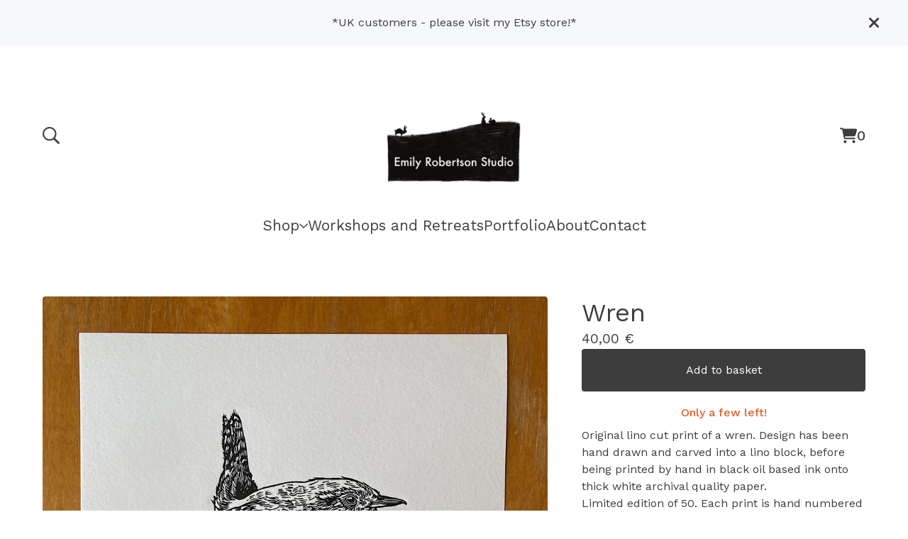

--- FILE ---
content_type: text/html; charset=utf-8
request_url: https://www.emilyrobertsonstudio.com/product/wren
body_size: 51522
content:









<!DOCTYPE html>
<html>
  <head>
    <title>Wren  | Emily Robertson </title>
    <meta charset="utf-8">
    <meta name="viewport" content="width=device-width, initial-scale=1">
    <link href="/theme_stylesheets/237251709/1753104969/theme.css" media="screen" rel="stylesheet" type="text/css">
    <!-- Served from Big Cartel Storefront -->
<!-- Big Cartel generated meta tags -->
<meta name="generator" content="Big Cartel" />
<meta name="author" content="Emily Robertson" />
<meta name="description" content="Original lino cut print of a wren. Design has been hand drawn and carved into a lino block, before being printed by hand in black oil based ink..." />
<meta name="referrer" content="strict-origin-when-cross-origin" />
<meta name="product_id" content="101721523" />
<meta name="product_name" content="Wren" />
<meta name="product_permalink" content="wren" />
<meta name="theme_name" content="Sunscreen" />
<meta name="theme_version" content="1.18.1" />
<meta property="og:type" content="product" />
<meta property="og:site_name" content="Emily Robertson" />
<meta property="og:title" content="Wren" />
<meta property="og:url" content="https://www.emilyrobertsonstudio.com/product/wren" />
<meta property="og:description" content="Original lino cut print of a wren. Design has been hand drawn and carved into a lino block, before being printed by hand in black oil based ink..." />
<meta property="og:image" content="https://assets.bigcartel.com/product_images/367633519/50DAD957-5134-4316-8701-AB5B1659684A.jpeg?auto=format&amp;fit=max&amp;h=1200&amp;w=1200" />
<meta property="og:image:secure_url" content="https://assets.bigcartel.com/product_images/367633519/50DAD957-5134-4316-8701-AB5B1659684A.jpeg?auto=format&amp;fit=max&amp;h=1200&amp;w=1200" />
<meta property="og:price:amount" content="40.00" />
<meta property="og:price:currency" content="EUR" />
<meta property="og:availability" content="instock" />
<meta name="twitter:card" content="summary_large_image" />
<meta name="twitter:title" content="Wren" />
<meta name="twitter:description" content="Original lino cut print of a wren. Design has been hand drawn and carved into a lino block, before being printed by hand in black oil based ink..." />
<meta name="twitter:image" content="https://assets.bigcartel.com/product_images/367633519/50DAD957-5134-4316-8701-AB5B1659684A.jpeg?auto=format&amp;fit=max&amp;h=1200&amp;w=1200" />
<!-- end of generated meta tags -->

<!-- Big Cartel generated link tags -->
<link rel="preconnect" href="https://fonts.googleapis.com" />
<link rel="preconnect" href="https://fonts.gstatic.com" crossorigin="true" />
<link rel="stylesheet" href="//fonts.googleapis.com/css?family=Work+Sans:400,500,600,700&amp;display=swap" type="text/css" title="Google Fonts" />
<link rel="canonical" href="https://www.emilyrobertsonstudio.com/product/wren" />
<link rel="alternate" href="https://www.emilyrobertsonstudio.com/products.xml" type="application/rss+xml" title="Product Feed" />
<link rel="icon" href="https://assets.bigcartel.com/account_favicons/82551/IMG_1529.jpeg?auto=format&amp;fit=max&amp;h=32&amp;w=32" type="image/jpeg" />
<link rel="apple-touch-icon" href="https://assets.bigcartel.com/account_favicons/82551/IMG_1529.jpeg?auto=format&amp;fit=max&amp;h=180&amp;w=180" />
<!-- end of generated link tags -->

<!-- Big Cartel generated structured data -->
<script type="application/ld+json">
{"@context":"https://schema.org","@type":"BreadcrumbList","itemListElement":[{"@type":"ListItem","position":1,"name":"Home","item":"https://www.emilyrobertsonstudio.com/"},{"@type":"ListItem","position":2,"name":"Products","item":"https://www.emilyrobertsonstudio.com/products"},{"@type":"ListItem","position":3,"name":"Lino Prints","item":"https://www.emilyrobertsonstudio.com/category/lino-prints"},{"@type":"ListItem","position":4,"name":"Wren ","item":"https://www.emilyrobertsonstudio.com/product/wren"}]}
</script>
<script type="application/ld+json">
{"@context":"https://schema.org/","@type":"Product","name":"Wren ","url":"https://www.emilyrobertsonstudio.com/product/wren","description":"Original lino cut print of a wren. Design has been hand drawn and carved into a lino block, before being printed by hand in black oil based ink onto thick white archival quality paper. \n\nLimited edition of 50. Each print is hand numbered and signed by the artist. Paper size is approximately 21cm x 21cm, printed area approximately 10.5cm x 11cm.\n\nDue to the handmade nature of this artwork each print will have slight variations making each print unique. Print is sold unmounted and unframed, printmaking tools and lino block are not included in the sale. ","sku":"101721523","image":["https://assets.bigcartel.com/product_images/367633519/50DAD957-5134-4316-8701-AB5B1659684A.jpeg?auto=format\u0026fit=max\u0026h=1200\u0026w=1200","https://assets.bigcartel.com/product_images/367632964/E336EA3B-68E8-40B8-9731-AE83DC21ABC8.jpeg?auto=format\u0026fit=max\u0026h=1200\u0026w=1200","https://assets.bigcartel.com/product_images/367632967/5C62E55E-3530-4D13-8B2F-FD0F7686B8F6.jpeg?auto=format\u0026fit=max\u0026h=1200\u0026w=1200","https://assets.bigcartel.com/product_images/367632970/399C92EB-B09B-4A21-AF77-242D1B5DAB61.jpeg?auto=format\u0026fit=max\u0026h=1200\u0026w=1200"],"brand":{"@type":"Brand","name":"Emily Robertson "},"offers":[{"@type":"Offer","name":"Wren ","url":"https://www.emilyrobertsonstudio.com/product/wren","sku":"403364332","price":"40.0","priceCurrency":"EUR","priceValidUntil":"2026-12-31","availability":"https://schema.org/InStock","itemCondition":"NewCondition","additionalProperty":[{"@type":"PropertyValue","propertyID":"item_group_id","value":"101721523"}],"shippingDetails":[{"@type":"OfferShippingDetails","shippingDestination":{"@type":"DefinedRegion","addressCountry":"FR"},"shippingRate":{"@type":"MonetaryAmount","value":"3.5","currency":"EUR"}},{"@type":"OfferShippingDetails","shippingDestination":{"@type":"DefinedRegion","addressCountry":"CH"},"shippingRate":{"@type":"MonetaryAmount","value":"8.0","currency":"EUR"}},{"@type":"OfferShippingDetails","shippingDestination":{"@type":"DefinedRegion","addressCountry":"NO"},"shippingRate":{"@type":"MonetaryAmount","value":"8.0","currency":"EUR"}},{"@type":"OfferShippingDetails","shippingDestination":{"@type":"DefinedRegion","addressCountry":"US"},"shippingRate":{"@type":"MonetaryAmount","value":"8.0","currency":"EUR"}},{"@type":"OfferShippingDetails","shippingDestination":{"@type":"DefinedRegion","addressCountry":"JP"},"shippingRate":{"@type":"MonetaryAmount","value":"8.0","currency":"EUR"}},{"@type":"OfferShippingDetails","shippingDestination":{"@type":"DefinedRegion","addressCountry":"KR"},"shippingRate":{"@type":"MonetaryAmount","value":"8.0","currency":"EUR"}},{"@type":"OfferShippingDetails","shippingDestination":{"@type":"DefinedRegion","addressCountry":"IN"},"shippingRate":{"@type":"MonetaryAmount","value":"8.0","currency":"EUR"}},{"@type":"OfferShippingDetails","shippingDestination":{"@type":"DefinedRegion","addressCountry":"IL"},"shippingRate":{"@type":"MonetaryAmount","value":"8.0","currency":"EUR"}},{"@type":"OfferShippingDetails","shippingDestination":{"@type":"DefinedRegion","addressCountry":"SE"},"shippingRate":{"@type":"MonetaryAmount","value":"8.0","currency":"EUR"}},{"@type":"OfferShippingDetails","shippingDestination":{"@type":"DefinedRegion","addressCountry":"FI"},"shippingRate":{"@type":"MonetaryAmount","value":"8.0","currency":"EUR"}},{"@type":"OfferShippingDetails","shippingDestination":{"@type":"DefinedRegion","addressCountry":"DK"},"shippingRate":{"@type":"MonetaryAmount","value":"8.0","currency":"EUR"}},{"@type":"OfferShippingDetails","shippingDestination":{"@type":"DefinedRegion","addressCountry":"IE"},"shippingRate":{"@type":"MonetaryAmount","value":"8.0","currency":"EUR"}},{"@type":"OfferShippingDetails","shippingDestination":{"@type":"DefinedRegion","addressCountry":"DE"},"shippingRate":{"@type":"MonetaryAmount","value":"8.0","currency":"EUR"}},{"@type":"OfferShippingDetails","shippingDestination":{"@type":"DefinedRegion","addressCountry":"BE"},"shippingRate":{"@type":"MonetaryAmount","value":"8.0","currency":"EUR"}},{"@type":"OfferShippingDetails","shippingDestination":{"@type":"DefinedRegion","addressCountry":"NL"},"shippingRate":{"@type":"MonetaryAmount","value":"8.0","currency":"EUR"}},{"@type":"OfferShippingDetails","shippingDestination":{"@type":"DefinedRegion","addressCountry":"ES"},"shippingRate":{"@type":"MonetaryAmount","value":"8.0","currency":"EUR"}},{"@type":"OfferShippingDetails","shippingDestination":{"@type":"DefinedRegion","addressCountry":"IT"},"shippingRate":{"@type":"MonetaryAmount","value":"8.0","currency":"EUR"}},{"@type":"OfferShippingDetails","shippingDestination":{"@type":"DefinedRegion","addressCountry":"GR"},"shippingRate":{"@type":"MonetaryAmount","value":"8.0","currency":"EUR"}},{"@type":"OfferShippingDetails","shippingDestination":{"@type":"DefinedRegion","addressCountry":"PT"},"shippingRate":{"@type":"MonetaryAmount","value":"8.0","currency":"EUR"}},{"@type":"OfferShippingDetails","shippingDestination":{"@type":"DefinedRegion","addressCountry":"RO"},"shippingRate":{"@type":"MonetaryAmount","value":"8.0","currency":"EUR"}},{"@type":"OfferShippingDetails","shippingDestination":{"@type":"DefinedRegion","addressCountry":"PL"},"shippingRate":{"@type":"MonetaryAmount","value":"8.0","currency":"EUR"}},{"@type":"OfferShippingDetails","shippingDestination":{"@type":"DefinedRegion","addressCountry":"HU"},"shippingRate":{"@type":"MonetaryAmount","value":"8.0","currency":"EUR"}},{"@type":"OfferShippingDetails","shippingDestination":{"@type":"DefinedRegion","addressCountry":"SK"},"shippingRate":{"@type":"MonetaryAmount","value":"8.0","currency":"EUR"}},{"@type":"OfferShippingDetails","shippingDestination":{"@type":"DefinedRegion","addressCountry":"AT"},"shippingRate":{"@type":"MonetaryAmount","value":"8.0","currency":"EUR"}},{"@type":"OfferShippingDetails","shippingDestination":{"@type":"DefinedRegion","addressCountry":"CZ"},"shippingRate":{"@type":"MonetaryAmount","value":"8.0","currency":"EUR"}},{"@type":"OfferShippingDetails","shippingDestination":{"@type":"DefinedRegion","addressCountry":"AU"},"shippingRate":{"@type":"MonetaryAmount","value":"8.0","currency":"EUR"}},{"@type":"OfferShippingDetails","shippingDestination":{"@type":"DefinedRegion","addressCountry":"NZ"},"shippingRate":{"@type":"MonetaryAmount","value":"8.0","currency":"EUR"}},{"@type":"OfferShippingDetails","shippingDestination":{"@type":"DefinedRegion","addressCountry":"CA"},"shippingRate":{"@type":"MonetaryAmount","value":"8.0","currency":"EUR"}},{"@type":"OfferShippingDetails","shippingDestination":{"@type":"DefinedRegion","addressCountry":"BR"},"shippingRate":{"@type":"MonetaryAmount","value":"8.0","currency":"EUR"}}]}]}
</script>

<!-- end of generated structured data -->

<script>
  window.bigcartel = window.bigcartel || {};
  window.bigcartel = {
    ...window.bigcartel,
    ...{"account":{"id":5443313,"host":"www.emilyrobertsonstudio.com","bc_host":"emilyrobertson.bigcartel.com","currency":"EUR","country":{"code":"FR","name":"France"}},"theme":{"name":"Sunscreen","version":"1.18.1","colors":{"button_background_color":"#3D3D3D","button_text_color":"#FFFFFF","button_hover_background_color":"#3B7530","background_color":"#FFFFFF","primary_text_color":"#3D3D3D","link_text_color":"#3D3D3D","link_hover_color":"#3B7530"}},"checkout":{"payments_enabled":true,"stripe_publishable_key":"pk_live_51K1eAUJj5A45TLaHBpLDkKzCDa06rwAxB1gHEGnSTGnUm64PInuHSMQ7ytsLwBIiRbRMOuWGjVCOW7bcT3Ip7rgl00ieVAcP6k"},"product":{"id":101721523,"name":"Wren ","permalink":"wren","position":25,"url":"/product/wren","status":"active","created_at":"2023-09-01T12:42:06.000Z","has_password_protection":false,"images":[{"url":"https://assets.bigcartel.com/product_images/367633519/50DAD957-5134-4316-8701-AB5B1659684A.jpeg?auto=format\u0026fit=max\u0026h=1000\u0026w=1000","width":2875,"height":2889},{"url":"https://assets.bigcartel.com/product_images/367632964/E336EA3B-68E8-40B8-9731-AE83DC21ABC8.jpeg?auto=format\u0026fit=max\u0026h=1000\u0026w=1000","width":2513,"height":2520},{"url":"https://assets.bigcartel.com/product_images/367632967/5C62E55E-3530-4D13-8B2F-FD0F7686B8F6.jpeg?auto=format\u0026fit=max\u0026h=1000\u0026w=1000","width":2856,"height":2869},{"url":"https://assets.bigcartel.com/product_images/367632970/399C92EB-B09B-4A21-AF77-242D1B5DAB61.jpeg?auto=format\u0026fit=max\u0026h=1000\u0026w=1000","width":3024,"height":3022}],"price":40.0,"default_price":40.0,"tax":0.0,"on_sale":false,"description":"Original lino cut print of a wren. Design has been hand drawn and carved into a lino block, before being printed by hand in black oil based ink onto thick white archival quality paper. \r\n\r\nLimited edition of 50. Each print is hand numbered and signed by the artist. Paper size is approximately 21cm x 21cm, printed area approximately 10.5cm x 11cm.\r\n\r\nDue to the handmade nature of this artwork each print will have slight variations making each print unique. Print is sold unmounted and unframed, printmaking tools and lino block are not included in the sale. ","has_option_groups":false,"options":[{"id":403364332,"name":"Wren ","price":40.0,"sold_out":false,"has_custom_price":false,"option_group_values":[],"isLowInventory":true,"isAlmostSoldOut":true}],"artists":[],"categories":[{"id":1413905834,"name":"Lino Prints","permalink":"lino-prints","url":"/category/lino-prints"}],"option_groups":[]},"page":{"type":"product"}}
  }
</script>
<script id="stripe-js" src="https://js.stripe.com/v3/" ></script>
<style type="text/css">.bc-product-video-embed { width: 100%; max-width: 640px; margin: 0 auto 1rem; } .bc-product-video-embed iframe { aspect-ratio: 16 / 9; width: 100%; border: 0; }</style>
<script type="text/javascript">
  var _bcaq = _bcaq || [];
  _bcaq.push(['_setUrl','stats1.bigcartel.com']);_bcaq.push(['_trackVisit','5443313']);_bcaq.push(['_trackProduct','101721523','5443313']);
  (function() {
    var bca = document.createElement('script'); bca.type = 'text/javascript'; bca.async = true;
    bca.src = '/stats.min.js';
    var s = document.getElementsByTagName('script')[0]; s.parentNode.insertBefore(bca, s);
  })();
</script>
<script src="/assets/currency-formatter-e6d2ec3fd19a4c813ec8b993b852eccecac4da727de1c7e1ecbf0a335278e93a.js"></script>
    <style>.preloader * { opacity: 0; }.transition-preloader * { transition: none !important }</style>
  
<style></style>
</head>
  <body id="product" class="theme preloader transition-preloader" data-bc-page-type="product">
    
      <div aria-label="Announcement message" class="announcement-message">
        <div class="announcement-message__text">*UK customers - please visit my Etsy store!*</div>
        <button title="Close announcement message" class="announcement-message__close-button">
          <svg aria-hidden="true" fill="currentColor" class="announcement-message__close-icon" xmlns="http://www.w3.org/2000/svg" viewBox="9.2 12.3 12.5 12.5">
            <path d="m21.4 14.4-4.1 4.1 4 4.1c.6.5.6 1.3 0 1.8-.4.5-1.2.5-1.7 0l-4.1-4.1-4.1 4.1c-.5.5-1.3.5-1.8 0s-.5-1.3 0-1.8l4.1-4.1-4.1-4.1c-.5-.5-.5-1.3 0-1.8s1.3-.5 1.8 0l4.1 4.1 4.1-4c.5-.6 1.3-.6 1.8 0 .5.4.5 1.2 0 1.7Z"/>
          </svg>
        </button>
      </div>
    
    <header class="header" data-bc-hook="header">
      <div class="mobile-header">
        <div class="wrapper">
          <button class="open-mobile-navigation" aria-label="Open navigation menu" aria-expanded="false" aria-controls="mobile-navigation">
            <svg fill="currentColor" aria-hidden="true" viewBox="0 0 100 114" width="22" height="22">
              <rect y="15" width="100" height="12" rx="8"></rect>
              <rect y="51" width="100" height="12" rx="8"></rect>
              <rect y="87" width="100" height="12" rx="8"></rect>
            </svg>
          </button>
          <div class="mobile-header__icons">
            
              <button class="nav-button open-search" type="button" aria-haspopup="dialog" aria-controls="search-modal" title="Search">
                <svg class="search-modal__submit-icon" aria-hidden="true" fill="currentColor" viewBox="0 0 22.91 23.12">
                  <path d="M0 9.35c0 5.16 4.2 9.35 9.35 9.35 2.04 0 3.9-.66 5.44-1.76l5.77 5.78c.27.27.62.4 1 .4.8 0 1.35-.6 1.35-1.38 0-.38-.14-.71-.39-.96l-5.73-5.77c1.21-1.57 1.92-3.53 1.92-5.66C18.7 4.2 14.51 0 9.35 0S0 4.2 0 9.35Zm2 0C2 5.3 5.29 2 9.35 2s7.35 3.29 7.35 7.35-3.29 7.35-7.35 7.35S2 13.41 2 9.35Z" class="cls-1"/>
                </svg>
              </button>
            
            <a class="cart-link" href="/cart" aria-label="View basket, 0 items">
              <svg aria-hidden="true" fill="currentColor" width="23" height="20" viewBox="0 0.5 22.28 20.03">
                <path d="M0 1.4375C0 0.929688 0.390625 0.5 0.9375 0.5H2.69531C3.55469 0.5 4.33594 1.00781 4.6875 1.75H20.7422C21.7578 1.75 22.5 2.72656 22.2266 3.74219L20.625 9.67969C20.3125 10.9297 19.1797 11.75 17.9297 11.75H6.64062L6.875 12.8828C6.95312 13.3125 7.34375 13.625 7.77344 13.625H19.0625C19.5703 13.625 20 14.0547 20 14.5625C20 15.1094 19.5703 15.5 19.0625 15.5H7.77344C6.44531 15.5 5.27344 14.5625 5.03906 13.2344L3.00781 2.64844C2.96875 2.49219 2.85156 2.375 2.69531 2.375H0.9375C0.390625 2.375 0 1.98438 0 1.4375ZM5 18.625C5 17.9609 5.35156 17.375 5.9375 17.0234C6.48438 16.6719 7.22656 16.6719 7.8125 17.0234C8.35938 17.375 8.75 17.9609 8.75 18.625C8.75 19.3281 8.35938 19.9141 7.8125 20.2656C7.22656 20.6172 6.48438 20.6172 5.9375 20.2656C5.35156 19.9141 5 19.3281 5 18.625ZM18.125 16.75C18.7891 16.75 19.375 17.1406 19.7266 17.6875C20.0781 18.2734 20.0781 19.0156 19.7266 19.5625C19.375 20.1484 18.7891 20.5 18.125 20.5C17.4219 20.5 16.8359 20.1484 16.4844 19.5625C16.1328 19.0156 16.1328 18.2734 16.4844 17.6875C16.8359 17.1406 17.4219 16.75 18.125 16.75Z"></path>
              </svg>
              <span class="cart-value" aria-hidden="true">0</span>
              <span class="visually-hidden">View basket</span>
              <span class="cart-num-items-hidden visually-hidden">0 items</span>
            </a>
          </div>
        </div>
      </div>
      <div class="wrapper">
        <div class="header-columns">
          <div class="header-left">
            
              <button class="nav-button open-search" type="button" aria-haspopup="dialog" aria-controls="search-modal" title="Search">
                <svg class="search-modal__submit-icon" aria-hidden="true" fill="currentColor" viewBox="0 0 22.91 23.12">
                  <path d="M0 9.35c0 5.16 4.2 9.35 9.35 9.35 2.04 0 3.9-.66 5.44-1.76l5.77 5.78c.27.27.62.4 1 .4.8 0 1.35-.6 1.35-1.38 0-.38-.14-.71-.39-.96l-5.73-5.77c1.21-1.57 1.92-3.53 1.92-5.66C18.7 4.2 14.51 0 9.35 0S0 4.2 0 9.35Zm2 0C2 5.3 5.29 2 9.35 2s7.35 3.29 7.35 7.35-3.29 7.35-7.35 7.35S2 13.41 2 9.35Z" class="cls-1"/>
                </svg>
              </button>
            
          </div>
          <div class="store-name image">
            <a href="/" title="Emily Robertson " class="header-store-link header-store-link--logo">
              
                
                
                <img
                  class="store-logo"
                  srcset="https://assets.bigcartel.com/theme_images/126432105/IMG_1168.jpeg?auto=format&fit=max&h=150, https://assets.bigcartel.com/theme_images/126432105/IMG_1168.jpeg?auto=format&fit=max&h=300 2x"
                  src="https://assets.bigcartel.com/theme_images/126432105/IMG_1168.jpeg?auto=format&fit=max&h=150"
                  alt="Emily Robertson  Home"
                >
              
            </a>
          </div>
          <div class="header-right">
            <div class="header-cart">
              <a class="cart-link" href="/cart" aria-label="View basket, 0 items">
                <svg aria-hidden="true" fill="currentColor" width="23" height="20" viewBox="0 0.5 22.28 20.03">
                  <path d="M0 1.4375C0 0.929688 0.390625 0.5 0.9375 0.5H2.69531C3.55469 0.5 4.33594 1.00781 4.6875 1.75H20.7422C21.7578 1.75 22.5 2.72656 22.2266 3.74219L20.625 9.67969C20.3125 10.9297 19.1797 11.75 17.9297 11.75H6.64062L6.875 12.8828C6.95312 13.3125 7.34375 13.625 7.77344 13.625H19.0625C19.5703 13.625 20 14.0547 20 14.5625C20 15.1094 19.5703 15.5 19.0625 15.5H7.77344C6.44531 15.5 5.27344 14.5625 5.03906 13.2344L3.00781 2.64844C2.96875 2.49219 2.85156 2.375 2.69531 2.375H0.9375C0.390625 2.375 0 1.98438 0 1.4375ZM5 18.625C5 17.9609 5.35156 17.375 5.9375 17.0234C6.48438 16.6719 7.22656 16.6719 7.8125 17.0234C8.35938 17.375 8.75 17.9609 8.75 18.625C8.75 19.3281 8.35938 19.9141 7.8125 20.2656C7.22656 20.6172 6.48438 20.6172 5.9375 20.2656C5.35156 19.9141 5 19.3281 5 18.625ZM18.125 16.75C18.7891 16.75 19.375 17.1406 19.7266 17.6875C20.0781 18.2734 20.0781 19.0156 19.7266 19.5625C19.375 20.1484 18.7891 20.5 18.125 20.5C17.4219 20.5 16.8359 20.1484 16.4844 19.5625C16.1328 19.0156 16.1328 18.2734 16.4844 17.6875C16.8359 17.1406 17.4219 16.75 18.125 16.75Z"></path>
                </svg>
                <span class="cart-value" aria-hidden="true">0</span>
                <span class="visually-hidden">View basket</span>
                <span class="cart-num-items-hidden visually-hidden">0 items</span>
              </a>
            </div>
          </div>
        </div>
      </div>
      <nav class="header-nav-container" aria-label="Primary">
        <div class="wrapper">
          <ul class="header-pages">
            <li class="header-page-link">
              
                <div class="category-nav header-category-nav">
                  <button class="category-nav-heading" aria-label="Open category navigation" aria-controls="header-dropdown" aria-expanded="false">
                    <div class="category-nav-page">Shop</div>
                    <svg aria-hidden="true" fill="currentColor" class="category-nav-arrow" viewBox="0 0 15 7.6" enable-background="new 0 0 15 7.6"><path d="M15 1.1l-7.5 6.5-7.5-6.3 1-1.2 6.5 5.5 6.5-5.6z"/></svg>
                  </button>
                  <div class="category-dropdown" id="header-dropdown" aria-hidden="true">
                    
                      <ul class="dropdown-list categories-list">
                        <li><a href="/products">All products</a></li>
                        
                          <li><a title="View Lino Prints" href="/category/lino-prints">Lino Prints</a></li>
                        
                          <li><a title="View €30 and Under" href="/category/30-and-under">€30 and Under</a></li>
                        
                          <li><a title="View Wood Engravings" href="/category/wood-engravings">Wood Engravings</a></li>
                        
                      </ul>
                    
                  </div>
                </div>
              
            </li>

            
              
              <li class="header-page-link"><a title="View Workshops and Retreats" href="/workshops-and-retreats">Workshops and Retreats</a></li>
              
              <li class="header-page-link"><a title="View Portfolio" href="/portfolio">Portfolio</a></li>
              
              <li class="header-page-link"><a title="View About" href="/about">About</a></li>
              
            

            
              <li class="header-page-link"><a href="/contact">Contact</a></li>
            
          </ul>
        </div>
      </nav>
    </header>
    <main class="content" id="main">
      <div class="wrapper" data-bc-hook="content">
        
          


<div class="product-container" data-bc-hook="product-container">
  <div class="product-images desktop-carousel mobile-show-thumbnails" data-total-images="4">
    
      <div class="splide product-carousel" role="group" aria-label="Wren  images">
        <div class="splide__track">
          <div class="splide__list">
            
              
              
              
              <div class="splide__slide">
                
                  <a aria-label="Open image 1 in image viewer" class="zoom-image-container gallery-link" href="https://assets.bigcartel.com/product_images/367633519/50DAD957-5134-4316-8701-AB5B1659684A.jpeg?auto=format&fit=max&w=2000" data-pswp-width="5750.0" data-pswp-height="5778.0" >
                
                  <img
                    alt="Image 1 of Wren "
                    class="product-image lazyload"
                    fetchpriority="high"
                    src="https://assets.bigcartel.com/product_images/367633519/50DAD957-5134-4316-8701-AB5B1659684A.jpeg?auto=format&fit=max&w=200"
                    data-srcset="
                      https://assets.bigcartel.com/product_images/367633519/50DAD957-5134-4316-8701-AB5B1659684A.jpeg?auto=format&fit=max&w=400 400w,
                      https://assets.bigcartel.com/product_images/367633519/50DAD957-5134-4316-8701-AB5B1659684A.jpeg?auto=format&fit=max&w=700 700w,
                      https://assets.bigcartel.com/product_images/367633519/50DAD957-5134-4316-8701-AB5B1659684A.jpeg?auto=format&fit=max&w=1000 1000w,
                      https://assets.bigcartel.com/product_images/367633519/50DAD957-5134-4316-8701-AB5B1659684A.jpeg?auto=format&fit=max&w=1400 1400w,
                      https://assets.bigcartel.com/product_images/367633519/50DAD957-5134-4316-8701-AB5B1659684A.jpeg?auto=format&fit=max&w=2000 2000w,
                    "
                    width="2875.0"
                    height="2889"
                    data-sizes="auto"
                  >
                </a>
              </div>
            
              
              
              
              <div class="splide__slide">
                
                  <a aria-label="Open image 2 in image viewer" class="zoom-image-container gallery-link" href="https://assets.bigcartel.com/product_images/367632964/E336EA3B-68E8-40B8-9731-AE83DC21ABC8.jpeg?auto=format&fit=max&w=2000" data-pswp-width="5026.0" data-pswp-height="5040.0" >
                
                  <img
                    alt="Image 2 of Wren "
                    class="product-image lazyload"
                    loading="lazy"
                    src="https://assets.bigcartel.com/product_images/367632964/E336EA3B-68E8-40B8-9731-AE83DC21ABC8.jpeg?auto=format&fit=max&w=200"
                    data-srcset="
                      https://assets.bigcartel.com/product_images/367632964/E336EA3B-68E8-40B8-9731-AE83DC21ABC8.jpeg?auto=format&fit=max&w=400 400w,
                      https://assets.bigcartel.com/product_images/367632964/E336EA3B-68E8-40B8-9731-AE83DC21ABC8.jpeg?auto=format&fit=max&w=700 700w,
                      https://assets.bigcartel.com/product_images/367632964/E336EA3B-68E8-40B8-9731-AE83DC21ABC8.jpeg?auto=format&fit=max&w=1000 1000w,
                      https://assets.bigcartel.com/product_images/367632964/E336EA3B-68E8-40B8-9731-AE83DC21ABC8.jpeg?auto=format&fit=max&w=1400 1400w,
                      https://assets.bigcartel.com/product_images/367632964/E336EA3B-68E8-40B8-9731-AE83DC21ABC8.jpeg?auto=format&fit=max&w=2000 2000w,
                    "
                    width="2513.0"
                    height="2520"
                    data-sizes="auto"
                  >
                </a>
              </div>
            
              
              
              
              <div class="splide__slide">
                
                  <a aria-label="Open image 3 in image viewer" class="zoom-image-container gallery-link" href="https://assets.bigcartel.com/product_images/367632967/5C62E55E-3530-4D13-8B2F-FD0F7686B8F6.jpeg?auto=format&fit=max&w=2000" data-pswp-width="5712.0" data-pswp-height="5738.0" >
                
                  <img
                    alt="Image 3 of Wren "
                    class="product-image lazyload"
                    loading="lazy"
                    src="https://assets.bigcartel.com/product_images/367632967/5C62E55E-3530-4D13-8B2F-FD0F7686B8F6.jpeg?auto=format&fit=max&w=200"
                    data-srcset="
                      https://assets.bigcartel.com/product_images/367632967/5C62E55E-3530-4D13-8B2F-FD0F7686B8F6.jpeg?auto=format&fit=max&w=400 400w,
                      https://assets.bigcartel.com/product_images/367632967/5C62E55E-3530-4D13-8B2F-FD0F7686B8F6.jpeg?auto=format&fit=max&w=700 700w,
                      https://assets.bigcartel.com/product_images/367632967/5C62E55E-3530-4D13-8B2F-FD0F7686B8F6.jpeg?auto=format&fit=max&w=1000 1000w,
                      https://assets.bigcartel.com/product_images/367632967/5C62E55E-3530-4D13-8B2F-FD0F7686B8F6.jpeg?auto=format&fit=max&w=1400 1400w,
                      https://assets.bigcartel.com/product_images/367632967/5C62E55E-3530-4D13-8B2F-FD0F7686B8F6.jpeg?auto=format&fit=max&w=2000 2000w,
                    "
                    width="2856.0"
                    height="2869"
                    data-sizes="auto"
                  >
                </a>
              </div>
            
              
              
              
              <div class="splide__slide">
                
                  <a aria-label="Open image 4 in image viewer" class="zoom-image-container gallery-link" href="https://assets.bigcartel.com/product_images/367632970/399C92EB-B09B-4A21-AF77-242D1B5DAB61.jpeg?auto=format&fit=max&w=2000" data-pswp-width="6048.0" data-pswp-height="6044.0" >
                
                  <img
                    alt="Image 4 of Wren "
                    class="product-image lazyload"
                    loading="lazy"
                    src="https://assets.bigcartel.com/product_images/367632970/399C92EB-B09B-4A21-AF77-242D1B5DAB61.jpeg?auto=format&fit=max&w=200"
                    data-srcset="
                      https://assets.bigcartel.com/product_images/367632970/399C92EB-B09B-4A21-AF77-242D1B5DAB61.jpeg?auto=format&fit=max&w=400 400w,
                      https://assets.bigcartel.com/product_images/367632970/399C92EB-B09B-4A21-AF77-242D1B5DAB61.jpeg?auto=format&fit=max&w=700 700w,
                      https://assets.bigcartel.com/product_images/367632970/399C92EB-B09B-4A21-AF77-242D1B5DAB61.jpeg?auto=format&fit=max&w=1000 1000w,
                      https://assets.bigcartel.com/product_images/367632970/399C92EB-B09B-4A21-AF77-242D1B5DAB61.jpeg?auto=format&fit=max&w=1400 1400w,
                      https://assets.bigcartel.com/product_images/367632970/399C92EB-B09B-4A21-AF77-242D1B5DAB61.jpeg?auto=format&fit=max&w=2000 2000w,
                    "
                    width="3024.0"
                    height="3022"
                    data-sizes="auto"
                  >
                </a>
              </div>
            
          </div>
        </div>
        
      </div>
      <div class="product-thumbnails-buttons-container">
        <button aria-label="Slide left" aria-controls="carousel-thumbnail" class="thumb-scroller thumb-scroller--left" disabled data-direction="left">
          <svg aria-hidden="true" fill="currentColor" viewBox="0 0 15 7.6" enable-background="new 0 0 15 7.6"><path d="M15 1.1l-7.5 6.5-7.5-6.3 1-1.2 6.5 5.5 6.5-5.6z"/></svg>
        </button>
        <ul class="product-thumbnails--list" id="carousel-thumbnail">
          
            <li class="product-thumbnails--item">
              <button class="product-thumbnails--change-slide" type="button" tabindex="0" aria-label="View image 1 of 4">
                <img
                  alt=""
                  class="lazyload"
                  src="https://assets.bigcartel.com/product_images/367633519/50DAD957-5134-4316-8701-AB5B1659684A.jpeg?auto=format&fit=max&w=150"
                  data-srcset="
                    https://assets.bigcartel.com/product_images/367633519/50DAD957-5134-4316-8701-AB5B1659684A.jpeg?auto=format&fit=max&w=250 250w,
                    https://assets.bigcartel.com/product_images/367633519/50DAD957-5134-4316-8701-AB5B1659684A.jpeg?auto=format&fit=max&w=300 300w
                  "
                  data-sizes="auto"
                >
              </button>
            </li>
          
            <li class="product-thumbnails--item">
              <button class="product-thumbnails--change-slide" type="button" tabindex="0" aria-label="View image 2 of 4">
                <img
                  alt=""
                  class="lazyload"
                  src="https://assets.bigcartel.com/product_images/367632964/E336EA3B-68E8-40B8-9731-AE83DC21ABC8.jpeg?auto=format&fit=max&w=150"
                  data-srcset="
                    https://assets.bigcartel.com/product_images/367632964/E336EA3B-68E8-40B8-9731-AE83DC21ABC8.jpeg?auto=format&fit=max&w=250 250w,
                    https://assets.bigcartel.com/product_images/367632964/E336EA3B-68E8-40B8-9731-AE83DC21ABC8.jpeg?auto=format&fit=max&w=300 300w
                  "
                  data-sizes="auto"
                >
              </button>
            </li>
          
            <li class="product-thumbnails--item">
              <button class="product-thumbnails--change-slide" type="button" tabindex="0" aria-label="View image 3 of 4">
                <img
                  alt=""
                  class="lazyload"
                  src="https://assets.bigcartel.com/product_images/367632967/5C62E55E-3530-4D13-8B2F-FD0F7686B8F6.jpeg?auto=format&fit=max&w=150"
                  data-srcset="
                    https://assets.bigcartel.com/product_images/367632967/5C62E55E-3530-4D13-8B2F-FD0F7686B8F6.jpeg?auto=format&fit=max&w=250 250w,
                    https://assets.bigcartel.com/product_images/367632967/5C62E55E-3530-4D13-8B2F-FD0F7686B8F6.jpeg?auto=format&fit=max&w=300 300w
                  "
                  data-sizes="auto"
                >
              </button>
            </li>
          
            <li class="product-thumbnails--item">
              <button class="product-thumbnails--change-slide" type="button" tabindex="0" aria-label="View image 4 of 4">
                <img
                  alt=""
                  class="lazyload"
                  src="https://assets.bigcartel.com/product_images/367632970/399C92EB-B09B-4A21-AF77-242D1B5DAB61.jpeg?auto=format&fit=max&w=150"
                  data-srcset="
                    https://assets.bigcartel.com/product_images/367632970/399C92EB-B09B-4A21-AF77-242D1B5DAB61.jpeg?auto=format&fit=max&w=250 250w,
                    https://assets.bigcartel.com/product_images/367632970/399C92EB-B09B-4A21-AF77-242D1B5DAB61.jpeg?auto=format&fit=max&w=300 300w
                  "
                  data-sizes="auto"
                >
              </button>
            </li>
          
        </ul>
        <button aria-label="Slide right" aria-controls="carousel-thumbnail" class="thumb-scroller thumb-scroller--right" data-direction="right">
          <svg aria-hidden="true" fill="currentColor" viewBox="0 0 15 7.6" enable-background="new 0 0 15 7.6"><path d="M15 1.1l-7.5 6.5-7.5-6.3 1-1.2 6.5 5.5 6.5-5.6z"/></svg>
        </button>
      </div>
      <div class="mobile-buttons-indicator">
        <button aria-label="View previous image" class="change-slide change-slide--left previous-slide">
          <svg fill="currentColor" aria-hidden="true" viewBox="0 0 15 7.6" enable-background="new 0 0 15 7.6"><path d="M15 1.1l-7.5 6.5-7.5-6.3 1-1.2 6.5 5.5 6.5-5.6z"/></svg>
        </button>
        <div><span class="current-slide-number">1</span> of 4</div>
        <button aria-label="View next image" class="change-slide change-slide--right next-slide">
          <svg fill="currentColor" aria-hidden="true" viewBox="0 0 15 7.6" enable-background="new 0 0 15 7.6"><path d="M15 1.1l-7.5 6.5-7.5-6.3 1-1.2 6.5 5.5 6.5-5.6z"/></svg>
        </button>
      </div>
    
  </div>

  <section class="product-detail">
    <div class="product-detail__header">
      
      

      
      <h1 class="page-title page-title--left product-detail__title">Wren </h1>
      <div class="product-detail__pricing">
        <span data-currency-amount="40.0" data-currency-code="EUR">40,00 <span class="currency_sign">&euro;</span></span>
        
      </div>
    </div>
    
      <div id="payment-processor-messaging">
        <div id="paypal-messaging-container" style="height: 0; overflow: hidden;">
          <div id="paypal-messaging-element"></div>
        </div>
        <div id="stripe-messaging-container" style="height: 0; overflow: hidden;">
          <div id="payment-method-messaging-element"></div>
        </div>
      </div>
    
    
      <form method="post" class="product-form show-sold-out" action="/cart" accept-charset="utf8">
        <input type="hidden" name="utf8" value='✓'>
        
          <input type="hidden" name="cart[add][id]" id="option" value="403364332" />
        
        <button class="button add-to-cart-button" name="submit" type="submit" data-add-title="Add to basket" data-sold-title="Sold out">Add to basket</button>
        <div id="instant-checkout-button" style="display:none" data-stripe-user-id="acct_1K1eAUJj5A45TLaH" data-cart-url="https://api.bigcartel.com/store/5443313/carts" data-account-country="FR" data-account-currency="eur" data-button-height="44px" data-button-theme="dark"></div><script src="/assets/instant-checkout-c43967eec81e774179ce3140ed3bd1d1b8e32b8e7fe95e3c8bee59ccc265913b.js"></script>
        <div class="inventory-status-message" data-inventory-message></div>
        
      </form>
    
    
      <div class="product-detail__description"><p>Original lino cut print of a wren. Design has been hand drawn and carved into a lino block, before being printed by hand in black oil based ink onto thick white archival quality paper.</p>
<p>Limited edition of 50. Each print is hand numbered and signed by the artist. Paper size is approximately 21cm x 21cm, printed area approximately 10.5cm x 11cm.</p>
<p>Due to the handmade nature of this artwork each print will have slight variations making each print unique. Print is sold unmounted and unframed, printmaking tools and lino block are not included in the sale.</p></div>
    
  </section>
</div>
        
      </div>
      
        
          
          

          
            <aside class="related-products-container" data-num-products="" role="complementary" aria-label="You might also like">
              <div class="wrapper">
                <div class="related-products-header">
                  <h2 class="related-products-title">You might also like</h2>
                </div>
                <div class="product-list-container">
                  <div class="related-product-list product-list">
                    
                      
                      
                      
                      <div class="product-list-thumb product sold">
                        <a class="product-list-link" href="/product/little-badger" title="Little Badger">
                          <div class="product-list-image-container product-list-image-container-cover">
                            <img
                              alt=""
                              class="blur-up product-list-image product-list-image--primary lazyload grid-cover"
                              src="https://assets.bigcartel.com/product_images/372916012/A8B49013-D063-447A-A1AE-B1FE72B750E6.jpeg?auto=format&fit=max&w=20"
                              data-aspectratio="0"
                              data-srcset="
                                https://assets.bigcartel.com/product_images/372916012/A8B49013-D063-447A-A1AE-B1FE72B750E6.jpeg?auto=format&fit=max&w=240 240w,
                                https://assets.bigcartel.com/product_images/372916012/A8B49013-D063-447A-A1AE-B1FE72B750E6.jpeg?auto=format&fit=max&w=400 400w,
                                https://assets.bigcartel.com/product_images/372916012/A8B49013-D063-447A-A1AE-B1FE72B750E6.jpeg?auto=format&fit=max&w=600 600w,
                                https://assets.bigcartel.com/product_images/372916012/A8B49013-D063-447A-A1AE-B1FE72B750E6.jpeg?auto=format&fit=max&w=800 800w,
                                https://assets.bigcartel.com/product_images/372916012/A8B49013-D063-447A-A1AE-B1FE72B750E6.jpeg?auto=format&fit=max&w=960 960w,
                                https://assets.bigcartel.com/product_images/372916012/A8B49013-D063-447A-A1AE-B1FE72B750E6.jpeg?auto=format&fit=max&w=1200 1200w
                              "
                              data-sizes="auto"
                            >
                            
                            <div class="product-list-thumb-status status-secondary">Sold out</div>
                          </div>
                          <div class="product-list-thumb-info">
                            <div class="product-list-thumb-name">Little Badger</div>
                            <div class="product-list-thumb-price">
                              
                                <span data-currency-amount="28.0" data-currency-code="EUR">28,00 <span class="currency_sign">&euro;</span></span>
                              
                            </div>
                          </div>
                        </a>
                      </div>
                    
                      
                      
                      
                      <div class="product-list-thumb product">
                        <a class="product-list-link" href="/product/bumblebee-mini" title="Bumblebee mini">
                          <div class="product-list-image-container product-list-image-container-cover">
                            <img
                              alt=""
                              class="blur-up product-list-image product-list-image--primary lazyload grid-cover"
                              src="https://assets.bigcartel.com/product_images/308650008/A854588A-CB48-46E7-9322-4A24D59FCBC7.jpeg?auto=format&fit=max&w=20"
                              data-aspectratio="1"
                              data-srcset="
                                https://assets.bigcartel.com/product_images/308650008/A854588A-CB48-46E7-9322-4A24D59FCBC7.jpeg?auto=format&fit=max&w=240 240w,
                                https://assets.bigcartel.com/product_images/308650008/A854588A-CB48-46E7-9322-4A24D59FCBC7.jpeg?auto=format&fit=max&w=400 400w,
                                https://assets.bigcartel.com/product_images/308650008/A854588A-CB48-46E7-9322-4A24D59FCBC7.jpeg?auto=format&fit=max&w=600 600w,
                                https://assets.bigcartel.com/product_images/308650008/A854588A-CB48-46E7-9322-4A24D59FCBC7.jpeg?auto=format&fit=max&w=800 800w,
                                https://assets.bigcartel.com/product_images/308650008/A854588A-CB48-46E7-9322-4A24D59FCBC7.jpeg?auto=format&fit=max&w=960 960w,
                                https://assets.bigcartel.com/product_images/308650008/A854588A-CB48-46E7-9322-4A24D59FCBC7.jpeg?auto=format&fit=max&w=1200 1200w
                              "
                              data-sizes="auto"
                            >
                            
                            
                          </div>
                          <div class="product-list-thumb-info">
                            <div class="product-list-thumb-name">Bumblebee mini</div>
                            <div class="product-list-thumb-price">
                              
                                <span data-currency-amount="25.0" data-currency-code="EUR">25,00 <span class="currency_sign">&euro;</span></span>
                              
                            </div>
                          </div>
                        </a>
                      </div>
                    
                      
                      
                      
                      <div class="product-list-thumb product">
                        <a class="product-list-link" href="/product/rabbit-no-1" title="Rabbit no.1">
                          <div class="product-list-image-container product-list-image-container-cover">
                            <img
                              alt=""
                              class="blur-up product-list-image product-list-image--primary lazyload grid-cover"
                              src="https://assets.bigcartel.com/product_images/307278918/9A2D5B4B-3CBA-451B-8678-A017325BFE5C.jpeg?auto=format&fit=max&w=20"
                              data-aspectratio="1"
                              data-srcset="
                                https://assets.bigcartel.com/product_images/307278918/9A2D5B4B-3CBA-451B-8678-A017325BFE5C.jpeg?auto=format&fit=max&w=240 240w,
                                https://assets.bigcartel.com/product_images/307278918/9A2D5B4B-3CBA-451B-8678-A017325BFE5C.jpeg?auto=format&fit=max&w=400 400w,
                                https://assets.bigcartel.com/product_images/307278918/9A2D5B4B-3CBA-451B-8678-A017325BFE5C.jpeg?auto=format&fit=max&w=600 600w,
                                https://assets.bigcartel.com/product_images/307278918/9A2D5B4B-3CBA-451B-8678-A017325BFE5C.jpeg?auto=format&fit=max&w=800 800w,
                                https://assets.bigcartel.com/product_images/307278918/9A2D5B4B-3CBA-451B-8678-A017325BFE5C.jpeg?auto=format&fit=max&w=960 960w,
                                https://assets.bigcartel.com/product_images/307278918/9A2D5B4B-3CBA-451B-8678-A017325BFE5C.jpeg?auto=format&fit=max&w=1200 1200w
                              "
                              data-sizes="auto"
                            >
                            
                            
                          </div>
                          <div class="product-list-thumb-info">
                            <div class="product-list-thumb-name">Rabbit no.1</div>
                            <div class="product-list-thumb-price">
                              
                                <span data-currency-amount="45.0" data-currency-code="EUR">45,00 <span class="currency_sign">&euro;</span></span>
                              
                            </div>
                          </div>
                        </a>
                      </div>
                    
                  </div>
                </div>
              </div>
            </aside>
          
        
      
    </main>
    <footer class="footer" data-bc-hook="footer">
      <div class="wrapper">
        
    		<nav class="footer-nav-links footer-nav-links--main" aria-label="Footer main">
          <ul>
            <li><a href="/">Home</a></li>
            <li><a href="/products">Products</a></li>
            
            <li><a href="/contact">Contact</a></li>
            <li><a href="/cart">Basket (<span class="cart-num-items">0</span>)</a></li>
          </ul>
        </nav>
        
          <nav class="footer-nav-links footer-nav-links--categories" aria-label="Footer categories">
            <ul>
              
                <li><a title="View Lino Prints" href="/category/lino-prints">Lino Prints</a></li>
              
                <li><a title="View €30 and Under" href="/category/30-and-under">€30 and Under</a></li>
              
                <li><a title="View Wood Engravings" href="/category/wood-engravings">Wood Engravings</a></li>
              
            </ul>
          </nav>
        
        
          <nav class="footer-nav-links footer-nav-links--pages" aria-label="Footer pages">
            <ul>
            
              <li><a title="View Workshops and Retreats" href="/workshops-and-retreats">Workshops and Retreats</a></li>
            
              <li><a title="View Portfolio" href="/portfolio">Portfolio</a></li>
            
              <li><a title="View About" href="/about">About</a></li>
            
              <li><a title="View Promotions" href="/promotions">Promotions</a></li>
            
              <li><a title="View Delivery" href="/delivery">Delivery</a></li>
            
              <li><a title="View Privacy Policy" href="/privacy-policy">Privacy Policy</a></li>
            
            </ul>
          </nav>
        
        
          <nav class="footer-nav-social" aria-label="Footer social links">
            <ul class="social-icons">
              
                <li><a href="https://instagram.com/emilyrobertson_studio" title="Instagram"><svg class="instagram-icon" height="36" width="36" aria-hidden="true" focusable="false" role="img" xmlns="http://www.w3.org/2000/svg" viewBox="0 0 512 512"><path fill="currentColor" d="M256 45.39c67.27 0 75.23.26 101.8 1.47 24.56 1.12 37.9 5.22 46.78 8.67a78 78 0 0129 18.85 78 78 0 0118.85 29c3.45 8.88 7.55 22.22 8.67 46.78 1.21 26.57 1.47 34.53 1.47 101.8s-.26 75.23-1.47 101.8c-1.12 24.56-5.22 37.9-8.67 46.78a83.51 83.51 0 01-47.81 47.81c-8.88 3.45-22.22 7.55-46.78 8.67-26.56 1.21-34.53 1.47-101.8 1.47s-75.24-.26-101.8-1.47c-24.56-1.12-37.9-5.22-46.78-8.67a78 78 0 01-29-18.85 78 78 0 01-18.85-29c-3.45-8.88-7.55-22.22-8.67-46.78-1.21-26.57-1.47-34.53-1.47-101.8s.26-75.23 1.47-101.8c1.12-24.56 5.22-37.9 8.67-46.78a78 78 0 0118.85-29 78 78 0 0129-18.85c8.88-3.45 22.22-7.55 46.78-8.67 26.57-1.21 34.53-1.47 101.8-1.47m0-45.39c-68.42 0-77 .29-103.87 1.52S102.92 7 86.92 13.22a123.68 123.68 0 00-44.64 29.06 123.68 123.68 0 00-29.06 44.64c-6.22 16-10.48 34.34-11.7 61.15S0 183.5 0 256s.29 77 1.52 103.87 5.48 45.13 11.7 61.13a123.68 123.68 0 0029.06 44.62 123.52 123.52 0 0044.64 29.07c16 6.23 34.34 10.49 61.15 11.71s35.45 1.52 103.87 1.52 77-.29 103.87-1.52 45.11-5.48 61.11-11.71a128.74 128.74 0 0073.69-73.69c6.23-16 10.49-34.34 11.71-61.15s1.52-35.45 1.52-103.87-.29-77-1.52-103.87-5.48-45.11-11.71-61.11a123.52 123.52 0 00-29.05-44.62 123.68 123.68 0 00-44.64-29.08c-16-6.22-34.34-10.48-61.15-11.7S320.34 0 251.92 0z"/><path fill="currentColor" d="M251.92 122.56a129.36 129.36 0 10129.36 129.36 129.35 129.35 0 00-129.36-129.36zm0 213.36a84 84 0 1184-84 84 84 0 01-84 84z"/><circle fill="currentColor" cx="386.4" cy="117.44" r="30.23"/></svg></a></li>
              

              
                <li><a href="https://tiktok.com/@emilyrobertsonstudio" title="TikTok"><svg class="tiktok-icon" height="36" width="36" aria-hidden="true" focusable="false" role="img" xmlns="http://www.w3.org/2000/svg" viewBox="0 0 448 512"><path fill="currentColor" d="M448 210a210 210 0 0 1-123-39v178a163 163 0 1 1-140-161v90a75 75 0 1 0 52 71V0h88a121 121 0 0 0 2 22 122 122 0 0 0 54 80 121 121 0 0 0 67 21z"/></svg></a></li>
              

              

              

              

              

              

              

              

              

              

              

              

              
            </ul>
          </nav>
        
        
        
          <div class="footer-store-credit" data-bc-hook="credit">
            <a class="bigcartel-credit" href="https://www.bigcartel.com/?utm_source=bigcartel&utm_medium=storefront&utm_campaign=5443313&utm_term=emilyrobertson" title="Powered by Big Cartel" data-bc-hook="attribution" rel="nofollow">

  <svg width="108" height="25" viewBox="0 0 108 25" fill="currentColor" xmlns="http://www.w3.org/2000/svg">
    <path d="M44.1442 9.25646H44.1427C43.0274 8.45367 41.9578 7.60519 40.8739 6.77125C40.7195 6.65221 40.5764 6.52349 40.437 6.38992C40.347 6.30134 40.2601 6.21206 40.1611 6.13385C40.0937 6.07918 40.0217 6.0252 39.9303 6.00859C38.9709 5.95323 38.019 6.17745 37.0805 6.33801C36.2321 6.4875 35.3881 6.66605 34.5344 6.79547C34.5389 6.7754 34.5404 6.75741 34.5366 6.74426C34.5291 6.73734 34.5531 6.72419 34.5381 6.72211L34.5239 6.73941C34.5261 6.7318 34.5171 6.7228 34.5156 6.71588C34.5104 6.73111 34.5359 6.74011 34.5194 6.76225C34.5156 6.77194 34.5029 6.77056 34.4961 6.76917C34.5111 6.77125 34.4961 6.78371 34.4909 6.78924C34.4819 6.78301 34.4669 6.78717 34.4624 6.77748C34.4609 6.78094 34.4542 6.78371 34.4497 6.78232V6.77748C34.4384 6.78232 34.4527 6.78232 34.4497 6.78786C34.4429 6.78993 34.4324 6.78301 34.4219 6.78163C34.4219 6.78163 34.4219 6.78025 34.4219 6.77955C34.4324 6.77679 34.4407 6.77056 34.4482 6.76571C34.4242 6.7581 34.4512 6.73941 34.4557 6.72557C34.4377 6.73249 34.4309 6.74218 34.4167 6.75187C34.4144 6.74426 34.4114 6.73734 34.4084 6.73111C34.4114 6.72211 34.4174 6.71381 34.4197 6.71312C34.4144 6.71588 34.4092 6.71934 34.4039 6.7235C34.4032 6.71658 34.4122 6.70481 34.4002 6.70619L34.3942 6.72488C34.3942 6.72488 34.3919 6.71865 34.3897 6.71588C34.3912 6.71173 34.3934 6.70689 34.3964 6.70135C34.3867 6.69374 34.383 6.69789 34.3792 6.70412C34.3792 6.70135 34.3792 6.69858 34.3807 6.69443C34.3762 6.6972 34.377 6.70066 34.3785 6.70412C34.377 6.70689 34.3755 6.71035 34.3732 6.71242C34.3755 6.71104 34.3777 6.71035 34.38 6.71035C34.38 6.71104 34.3807 6.71242 34.3815 6.71312C34.368 6.71588 34.3717 6.74357 34.3642 6.75672C34.353 6.74979 34.3335 6.74703 34.3297 6.73388V6.74772H34.3305C34.3275 6.7491 34.3252 6.7491 34.3237 6.74772C34.3245 6.74218 34.3267 6.73595 34.3282 6.72972C34.3282 6.72972 34.3282 6.72972 34.3282 6.72903C34.3282 6.72696 34.329 6.72419 34.329 6.72211C34.3245 6.72557 34.3215 6.72834 34.3192 6.73249C34.3192 6.73249 34.3192 6.73319 34.3192 6.73388C34.314 6.74149 34.3095 6.74841 34.3028 6.75602C34.284 6.7491 34.293 6.71934 34.296 6.71658C34.2938 6.71865 34.2915 6.72142 34.2893 6.7235C34.284 6.72073 34.2773 6.71727 34.2728 6.71312C34.2728 6.71173 34.2735 6.70966 34.2743 6.70758C34.2713 6.7055 34.2698 6.70481 34.2675 6.70481C34.2675 6.70343 34.2675 6.70204 34.2675 6.70066C34.263 6.70273 34.263 6.70481 34.2638 6.70689C34.2615 6.70966 34.2608 6.7145 34.26 6.71934L34.2548 6.71588C34.2383 6.72488 34.26 6.73734 34.2383 6.74287C34.2518 6.72834 34.2143 6.74495 34.2136 6.7235C34.2143 6.73872 34.2001 6.73803 34.1881 6.74011C34.1798 6.73595 34.1693 6.73111 34.1686 6.72073C34.1566 6.72903 34.1821 6.73249 34.1686 6.74218L34.1581 6.73665C34.1446 6.74633 34.1656 6.7581 34.1468 6.76433C34.1573 6.74841 34.1259 6.76779 34.1236 6.74703C34.1274 6.77333 34.0891 6.75464 34.0884 6.77609L34.0951 6.77886C34.0951 6.77886 34.0906 6.77886 34.0891 6.78094C34.0719 6.78578 34.0554 6.78232 34.0472 6.7664L34.0397 6.78717C34.0014 6.78371 34.0636 6.7664 34.0307 6.75672C34.0172 6.75602 34.0044 6.7581 33.9999 6.7671H34.0112C34.0037 6.77817 34.0052 6.78578 33.9924 6.79478C33.9827 6.7934 33.9857 6.78025 33.9752 6.79201C33.9737 6.79201 33.973 6.79132 33.9715 6.79063C33.973 6.78717 33.9715 6.78371 33.9632 6.78094C33.9617 6.78094 33.9602 6.78094 33.9587 6.78094C33.9557 6.77333 33.9587 6.76502 33.9617 6.75533C33.952 6.7581 33.9392 6.75879 33.9385 6.76779C33.9385 6.76294 33.9385 6.75395 33.943 6.74841C33.9655 6.7664 33.9482 6.72696 33.9595 6.74841H33.964C33.964 6.74841 33.9647 6.74633 33.9647 6.74495C33.9557 6.74149 33.955 6.73457 33.9565 6.72834L33.9497 6.73872L33.9415 6.72073C33.9332 6.71934 33.9302 6.73595 33.925 6.72557C33.9115 6.71104 33.9385 6.69858 33.91 6.69512C33.8838 6.69305 33.8838 6.7145 33.8718 6.71934C33.8718 6.71658 33.8688 6.71381 33.8605 6.71173C33.8575 6.71173 33.8553 6.71173 33.853 6.71173C33.8568 6.70758 33.8515 6.70204 33.85 6.69789C33.8478 6.70273 33.8433 6.70619 33.838 6.70896L33.8448 6.71519C33.838 6.71934 33.8343 6.72765 33.829 6.73249C33.8275 6.72557 33.8215 6.71934 33.8245 6.71519C33.8186 6.71727 33.8133 6.72004 33.8103 6.72419C33.8118 6.72073 33.8088 6.71519 33.8081 6.71173C33.8051 6.71658 33.8013 6.71934 33.7961 6.72142L33.8021 6.72834C33.8021 6.72834 33.8073 6.72765 33.8088 6.72626C33.8088 6.72765 33.8073 6.72834 33.8066 6.72972C33.829 6.73526 33.8096 6.7408 33.8013 6.74841C33.7961 6.74841 33.7901 6.74841 33.7848 6.74841C33.7886 6.73941 33.7788 6.73042 33.7841 6.72488C33.7766 6.72696 33.7698 6.73042 33.7661 6.73734C33.7796 6.74287 33.7751 6.74633 33.7683 6.74979C33.7638 6.74703 33.7593 6.74426 33.7541 6.74149C33.7541 6.73665 33.7826 6.72765 33.7586 6.7235C33.7361 6.74287 33.7631 6.74703 33.7511 6.7671C33.7354 6.76294 33.7301 6.75118 33.7181 6.74426C33.7189 6.73941 33.7451 6.73388 33.7249 6.72696C33.7001 6.74495 33.7286 6.75118 33.7099 6.77263L33.7144 6.77471C33.7144 6.77471 33.7084 6.77609 33.7046 6.77333C33.7121 6.75741 33.7069 6.76433 33.7159 6.74979C33.6799 6.75464 33.7159 6.73249 33.6859 6.72696C33.6776 6.73111 33.6851 6.74287 33.6701 6.74149C33.6716 6.74287 33.6724 6.74495 33.6731 6.74633C33.6559 6.74357 33.6814 6.72903 33.6589 6.72073C33.6507 6.7235 33.6552 6.73595 33.6424 6.73249C33.6492 6.74841 33.6484 6.75326 33.6694 6.75395C33.6611 6.77679 33.6424 6.74841 33.6267 6.76156C33.6349 6.76294 33.6334 6.76433 33.6364 6.76433C33.6304 6.7664 33.6244 6.77056 33.6177 6.77333C33.6177 6.76294 33.6364 6.74772 33.6379 6.74703C33.6297 6.74979 33.6169 6.7581 33.6117 6.76087C33.6252 6.7491 33.6274 6.74426 33.6379 6.73526C33.6402 6.72488 33.6327 6.73526 33.6267 6.73872C33.6289 6.73803 33.6304 6.73803 33.6289 6.7408C33.6252 6.73734 33.6109 6.75879 33.6019 6.7664C33.6027 6.75879 33.5989 6.75256 33.6079 6.74011L33.5982 6.75326C33.5922 6.75395 33.6012 6.74564 33.6042 6.7408C33.5959 6.7491 33.5884 6.76294 33.5794 6.76225C33.5967 6.74149 33.575 6.75672 33.5899 6.73803C33.5862 6.73803 33.5764 6.74703 33.575 6.74287C33.5802 6.72972 33.5997 6.72004 33.5989 6.72488C33.6034 6.72696 33.5914 6.73319 33.5937 6.73388L33.6019 6.73042C33.6027 6.72488 33.6019 6.71796 33.6094 6.70896C33.6027 6.71035 33.6057 6.72004 33.5974 6.72211V6.71588C33.5899 6.71796 33.5884 6.73111 33.5802 6.72972C33.5914 6.7228 33.5742 6.72557 33.5854 6.71242C33.5712 6.72972 33.5735 6.70758 33.5607 6.72073V6.72696L33.566 6.71865C33.5697 6.72073 33.5764 6.71796 33.5772 6.7228C33.5697 6.72765 33.5667 6.73803 33.5592 6.74149C33.545 6.74772 33.5652 6.73111 33.5637 6.73111L33.5517 6.73665L33.5495 6.74633C33.5435 6.74633 33.5375 6.74426 33.533 6.73941C33.533 6.72419 33.542 6.73042 33.5442 6.71727C33.539 6.71934 33.536 6.72419 33.5337 6.72004C33.5315 6.72626 33.539 6.72004 33.5397 6.72211C33.5322 6.73388 33.5292 6.72211 33.521 6.73319C33.5232 6.72834 33.527 6.72419 33.5315 6.72073C33.5225 6.72073 33.518 6.71519 33.527 6.70066L33.5135 6.71173C33.5075 6.69997 33.5307 6.70481 33.5292 6.69097C33.527 6.68751 33.5232 6.68543 33.5172 6.68959L33.5195 6.69235C33.5112 6.69789 33.5067 6.70273 33.4992 6.70412C33.4977 6.70066 33.5067 6.69374 33.497 6.69789C33.4955 6.68751 33.506 6.68059 33.5165 6.67228C33.5127 6.67159 33.5097 6.66882 33.5045 6.67367C33.5075 6.6709 33.5127 6.66536 33.5172 6.66329C33.5112 6.6799 33.5315 6.65152 33.521 6.66675V6.66813C33.521 6.66813 33.5232 6.66675 33.524 6.66605C33.524 6.6619 33.5285 6.65706 33.5322 6.6536L33.5247 6.65775L33.5337 6.6446C33.5337 6.6446 33.5225 6.65083 33.5277 6.64322C33.5337 6.63076 33.5465 6.63076 33.5427 6.62107C33.5382 6.61207 33.521 6.63145 33.5187 6.62453C33.5157 6.62868 33.518 6.62868 33.5187 6.63076C33.512 6.63491 33.5112 6.64114 33.5045 6.64322C33.5127 6.63145 33.506 6.62799 33.5022 6.62522C33.5082 6.62038 33.5112 6.61277 33.5157 6.61069C33.512 6.61069 33.509 6.61069 33.5037 6.61484C33.5052 6.62938 33.4873 6.61692 33.4843 6.63284C33.4783 6.6273 33.4858 6.61692 33.4865 6.60792C33.4895 6.60515 33.5 6.60792 33.4985 6.59823C33.4813 6.60377 33.4858 6.61415 33.4678 6.62245V6.63007C33.4565 6.64391 33.458 6.6273 33.4543 6.62938C33.4543 6.62384 33.4618 6.62938 33.467 6.61761C33.4655 6.61138 33.4558 6.61761 33.458 6.61138C33.4693 6.60446 33.464 6.60654 33.4745 6.601C33.4648 6.59408 33.485 6.59131 33.4828 6.57955C33.479 6.57955 33.473 6.58854 33.4708 6.5837C33.464 6.59477 33.4603 6.59823 33.4663 6.60308C33.4513 6.61553 33.4618 6.59339 33.4498 6.59823C33.452 6.60169 33.4483 6.60169 33.4535 6.60238C33.443 6.61415 33.4423 6.61692 33.4288 6.62522C33.4355 6.62522 33.449 6.61415 33.4513 6.62176C33.4415 6.63491 33.4355 6.62522 33.4213 6.64045C33.4108 6.64598 33.4108 6.63422 33.4131 6.62591C33.3988 6.63076 33.3921 6.62591 33.3756 6.6356C33.3756 6.6356 33.3741 6.63491 33.3741 6.63422C33.3741 6.63353 33.3726 6.63284 33.3711 6.63214C33.3643 6.6273 33.3576 6.62245 33.3508 6.6183C33.3508 6.61415 33.3471 6.61069 33.3561 6.60792C33.3538 6.60931 33.3471 6.60654 33.3426 6.61207C33.3411 6.61069 33.3388 6.60931 33.3373 6.60861C33.3373 6.60861 33.3381 6.60723 33.3388 6.60654C33.3381 6.60654 33.3373 6.60723 33.3366 6.60792C33.3336 6.60584 33.3306 6.60377 33.3269 6.601C33.3216 6.59754 33.3164 6.59408 33.3104 6.59062C33.3119 6.58785 33.3134 6.58577 33.3134 6.58508L33.3074 6.58231C33.3104 6.57816 33.3141 6.57401 33.3171 6.56917C33.3171 6.56501 33.3119 6.56709 33.3081 6.56778C33.3081 6.55602 33.3194 6.54979 33.3299 6.54494V6.55117C33.3373 6.5484 33.3396 6.55325 33.3463 6.54217C33.3433 6.54217 33.3396 6.54563 33.3366 6.54771L33.3396 6.5401C33.3336 6.54287 33.3254 6.5401 33.3186 6.5484C33.3186 6.53941 33.3081 6.54217 33.3096 6.53318C33.3081 6.5401 33.3014 6.54079 33.2969 6.54702L33.2999 6.55325C33.2939 6.55256 33.2834 6.55325 33.2841 6.54563C33.2886 6.54148 33.2909 6.53941 33.2931 6.53387C33.2901 6.54217 33.2789 6.53733 33.2766 6.54979C33.2811 6.5484 33.2841 6.54979 33.2856 6.55186C33.2804 6.56017 33.2759 6.56155 33.2714 6.56294C33.2714 6.55809 33.2714 6.55394 33.2714 6.54979C33.2721 6.54979 33.2736 6.5491 33.2736 6.5491C33.2736 6.5491 33.2721 6.5491 33.2714 6.5491C33.2714 6.54702 33.2714 6.54494 33.2714 6.54356C33.2736 6.54217 33.2766 6.5401 33.2796 6.53871C33.2849 6.5311 33.2766 6.53664 33.2706 6.5401C33.2706 6.53387 33.2691 6.52833 33.2684 6.52349C33.2661 6.51795 33.2706 6.50757 33.2669 6.5055V6.51657H33.2661C33.2661 6.51103 33.2639 6.5048 33.2639 6.49927C33.2639 6.5055 33.2654 6.51103 33.2661 6.51657C33.2609 6.51864 33.2594 6.52556 33.2534 6.52695L33.2564 6.52141C33.2564 6.52141 33.2541 6.52141 33.2534 6.5228C33.2541 6.51657 33.2556 6.51034 33.2556 6.50411C33.2526 6.50896 33.2519 6.51726 33.2489 6.52418C33.2459 6.51518 33.2504 6.49304 33.2512 6.49235C33.2489 6.49857 33.2452 6.51172 33.2437 6.51657C33.2467 6.49996 33.2467 6.49511 33.2489 6.48196C33.2482 6.47228 33.2467 6.48404 33.2452 6.49027C33.2452 6.48889 33.2467 6.4875 33.2467 6.49027C33.2444 6.48889 33.2429 6.51172 33.2407 6.5228C33.2407 6.5228 33.2407 6.5228 33.2399 6.5228C33.2384 6.51657 33.2354 6.51242 33.2377 6.49927L33.2354 6.51518C33.2324 6.51864 33.2354 6.50688 33.2354 6.50203C33.2339 6.50826 33.2332 6.51588 33.2317 6.5221C33.2309 6.5221 33.2294 6.5221 33.2287 6.52349C33.2294 6.5138 33.2257 6.5221 33.2272 6.51242C33.2294 6.50965 33.2324 6.50619 33.2339 6.50203C33.2279 6.50619 33.2257 6.5048 33.2234 6.50619C33.2264 6.4965 33.2309 6.48819 33.2309 6.49096C33.2332 6.49096 33.2287 6.50134 33.2294 6.50134L33.2332 6.49442C33.2332 6.49442 33.2332 6.49096 33.2332 6.48889C33.2422 6.48266 33.2302 6.48196 33.2369 6.47435C33.2414 6.47435 33.2392 6.48058 33.2429 6.47989C33.2474 6.47228 33.2392 6.47366 33.2347 6.47366C33.2339 6.47366 33.2332 6.47366 33.2324 6.47366C33.2287 6.46882 33.2369 6.46189 33.2407 6.45774C33.2339 6.46051 33.2317 6.46466 33.2309 6.46812C33.2294 6.46951 33.2272 6.47089 33.2249 6.47297L33.2309 6.46882C33.2302 6.47435 33.2309 6.48127 33.2212 6.48612C33.2167 6.48958 33.2129 6.49027 33.2099 6.48958C33.2107 6.48958 33.2122 6.48889 33.2137 6.4875V6.48543C33.2137 6.48543 33.2099 6.48819 33.2084 6.48889C33.2069 6.48889 33.2047 6.48819 33.2032 6.4875C33.2054 6.48543 33.2084 6.48335 33.2107 6.48196C33.2017 6.4965 33.2249 6.47089 33.2122 6.48473C33.2122 6.48473 33.2137 6.48473 33.2144 6.48404C33.2159 6.48058 33.2197 6.47643 33.2242 6.47297L33.2174 6.47781L33.2279 6.46605C33.2279 6.46605 33.2174 6.47297 33.2234 6.46605C33.2317 6.45497 33.2414 6.45359 33.2407 6.44598C33.2392 6.43836 33.2212 6.45705 33.2204 6.45221C33.2174 6.45567 33.2189 6.45636 33.2189 6.45774C33.2129 6.46189 33.2107 6.46743 33.2047 6.46951C33.2137 6.45843 33.2099 6.45636 33.2069 6.45497C33.2129 6.45013 33.2167 6.44321 33.2204 6.44113C33.2174 6.44113 33.2152 6.44182 33.2099 6.44598C33.2077 6.45774 33.1964 6.45013 33.1904 6.46397C33.1889 6.46259 33.1904 6.45982 33.1904 6.45705V6.45567L33.1919 6.45428C33.1919 6.45428 33.1919 6.45428 33.1919 6.45359C33.1919 6.45359 33.1934 6.45082 33.1934 6.45151C33.1949 6.44875 33.1964 6.44529 33.1979 6.44252C33.2009 6.43975 33.2092 6.43975 33.2092 6.43283C33.1964 6.43906 33.1957 6.44598 33.1852 6.45497C33.1889 6.44252 33.1964 6.43698 33.1949 6.43075C33.1979 6.42798 33.2009 6.42452 33.2017 6.42037C33.1987 6.42037 33.1919 6.42937 33.1919 6.42591C33.1852 6.4349 33.1822 6.43836 33.1837 6.44113C33.1822 6.44321 33.1807 6.4439 33.1799 6.44321C33.1799 6.44529 33.1792 6.44598 33.1792 6.44667C33.1747 6.44875 33.1792 6.43836 33.1732 6.44182C33.1747 6.43836 33.1762 6.4349 33.1777 6.43283C33.1754 6.43352 33.1732 6.4356 33.1695 6.44044C33.1695 6.44736 33.1657 6.44875 33.162 6.45151C33.162 6.45151 33.1627 6.45013 33.1635 6.44944C33.1612 6.44736 33.1582 6.44944 33.1552 6.45082C33.156 6.44736 33.1575 6.44321 33.1575 6.43975C33.1597 6.43629 33.1672 6.4349 33.1657 6.42798C33.1537 6.43836 33.156 6.44598 33.144 6.45913C33.144 6.45913 33.1395 6.46259 33.138 6.46397C33.1395 6.46259 33.1417 6.45982 33.1432 6.45497C33.1432 6.45013 33.135 6.45913 33.1372 6.45221C33.1455 6.44252 33.1417 6.44667 33.1492 6.43836C33.1425 6.4356 33.1567 6.4266 33.156 6.4176C33.153 6.41899 33.1485 6.42798 33.1477 6.42452C33.1425 6.43629 33.1395 6.43975 33.1432 6.44182C33.132 6.45705 33.1402 6.4356 33.1312 6.44321C33.1327 6.44598 33.1297 6.44667 33.1342 6.44598C33.126 6.45913 33.126 6.46189 33.1155 6.47297C33.1207 6.47089 33.1312 6.45705 33.132 6.46328V6.46466C33.126 6.47435 33.1222 6.47366 33.1155 6.48127C33.1155 6.48127 33.114 6.48335 33.1125 6.48473C33.1125 6.48473 33.1125 6.48473 33.1117 6.48473C33.1117 6.48473 33.1102 6.48473 33.1102 6.48404C33.1102 6.48404 33.111 6.48404 33.1117 6.48404L33.1155 6.47366C33.1155 6.47366 33.1132 6.47643 33.1117 6.47781C33.1095 6.48127 33.1087 6.48335 33.1095 6.48404C33.108 6.48335 33.1057 6.48266 33.1042 6.48196C33.1042 6.48127 33.1042 6.47989 33.1042 6.4792C33.1035 6.47989 33.102 6.48058 33.1012 6.48127C33.0997 6.48127 33.0982 6.47989 33.0967 6.4792C33.1042 6.46812 33.1117 6.46328 33.1155 6.46397L33.111 6.47366C33.111 6.47366 33.1065 6.47781 33.105 6.4792C33.105 6.48127 33.1102 6.47366 33.1102 6.47712C33.114 6.4702 33.1252 6.45913 33.126 6.45221C33.1177 6.44736 33.105 6.47712 33.0967 6.4702V6.47366C33.0967 6.47366 33.093 6.47504 33.09 6.47712C33.0885 6.47712 33.0878 6.47643 33.0863 6.47574C33.084 6.47504 33.0818 6.47366 33.0795 6.47297C33.0795 6.4702 33.0795 6.46812 33.0788 6.46605L33.0825 6.46812C33.084 6.46051 33.0825 6.45636 33.0803 6.45497C33.078 6.45497 33.0765 6.45636 33.0743 6.45705C33.0758 6.45497 33.0773 6.4529 33.0788 6.45082C33.0788 6.44736 33.075 6.45082 33.0728 6.45221C33.075 6.44252 33.084 6.43421 33.0922 6.42798V6.43352C33.0967 6.42937 33.0975 6.43352 33.1042 6.42175C33.102 6.42175 33.099 6.4266 33.0967 6.42868L33.1005 6.42175C33.0952 6.42522 33.09 6.42522 33.084 6.43352C33.0863 6.42591 33.0773 6.43144 33.0803 6.42314C33.078 6.42937 33.0735 6.43144 33.069 6.43836V6.44252C33.069 6.44252 33.0578 6.44736 33.06 6.44044C33.0645 6.4356 33.0653 6.43352 33.0683 6.42798C33.0645 6.4356 33.057 6.4349 33.054 6.44598C33.057 6.4439 33.0593 6.44321 33.06 6.44598C33.0533 6.45636 33.0495 6.45705 33.045 6.4612C33.0413 6.45982 33.0375 6.45843 33.033 6.45705C33.033 6.45705 33.033 6.45636 33.0315 6.45705C33.0315 6.45705 33.0308 6.45705 33.03 6.45705C33.0308 6.45567 33.0315 6.45428 33.0323 6.45359C33.0315 6.45221 33.03 6.45359 33.0293 6.45359C33.0315 6.45151 33.033 6.45013 33.0353 6.45013C33.0345 6.44529 33.03 6.45082 33.0263 6.45497C33.03 6.44805 33.0413 6.44598 33.0405 6.43906C33.0345 6.44944 33.0323 6.44598 33.027 6.45221C33.027 6.45151 33.027 6.45082 33.027 6.45013C33.03 6.44252 33.0375 6.43629 33.0443 6.43144V6.43698C33.0503 6.43283 33.0518 6.43698 33.0578 6.42522C33.0555 6.42522 33.0525 6.43006 33.0495 6.43214L33.0525 6.42522C33.0473 6.42868 33.0413 6.42798 33.0353 6.43698C33.0353 6.43075 33.0308 6.43214 33.0293 6.42868C33.0315 6.42591 33.033 6.42245 33.0353 6.41899C33.0285 6.42591 33.0278 6.42245 33.0248 6.42868C33.0233 6.42868 33.0263 6.42522 33.027 6.42245C33.0218 6.42868 33.018 6.43214 33.0158 6.43075C33.018 6.42729 33.0225 6.42245 33.0225 6.42522C33.0225 6.42106 33.03 6.40861 33.036 6.40238V6.40861C33.0435 6.40099 33.036 6.40307 33.0413 6.39546C33.0443 6.39407 33.0413 6.4003 33.0443 6.39822C33.0495 6.38923 33.0405 6.39546 33.0383 6.39546C33.0368 6.39269 33.0435 6.38438 33.0465 6.38023C33.0323 6.3913 33.0413 6.39892 33.0278 6.4093C33.0263 6.41068 33.0248 6.41207 33.0233 6.41276C33.0203 6.41137 33.018 6.41276 33.0143 6.41483C33.0135 6.41483 33.0128 6.41483 33.012 6.41483C33.012 6.41553 33.012 6.41622 33.0113 6.41691C33.0106 6.41691 33.0098 6.4176 33.0091 6.41829C33.0091 6.41968 33.0091 6.42037 33.0091 6.42106C33.0046 6.42868 33.0001 6.43144 32.9956 6.43352C32.9963 6.43421 32.9956 6.4356 32.9956 6.43767C32.9956 6.43629 32.9941 6.4356 32.9918 6.4349C32.9978 6.43283 32.9978 6.42106 33.0038 6.42314C32.9948 6.42106 32.9948 6.42522 32.9866 6.42314C32.9903 6.41968 32.9956 6.41622 32.9903 6.41345L32.9761 6.42383C32.9761 6.42383 32.9776 6.42037 32.9776 6.41829C32.9776 6.41345 32.9761 6.40791 32.9768 6.40445C32.9738 6.4093 32.9746 6.41483 32.9753 6.41968C32.9701 6.42245 32.9693 6.42452 32.9618 6.42798L32.9663 6.4266C32.9663 6.4266 32.9633 6.43144 32.9611 6.43421C32.9611 6.43352 32.9611 6.43283 32.9611 6.43214C32.9611 6.43283 32.9603 6.43352 32.9596 6.43421C32.9581 6.43421 32.9558 6.43352 32.9543 6.43283C32.9581 6.4266 32.9641 6.42106 32.9678 6.41207C32.9611 6.41829 32.9596 6.41414 32.9566 6.42106C32.9543 6.42037 32.9581 6.4176 32.9581 6.41414C32.9521 6.42037 32.9483 6.42314 32.9453 6.42175C32.9483 6.41829 32.9521 6.41345 32.9536 6.41691C32.9528 6.41207 32.9603 6.39961 32.9656 6.39338L32.9671 6.40099C32.9746 6.39407 32.9648 6.39476 32.9708 6.38715C32.9746 6.38715 32.9723 6.39269 32.9753 6.3913C32.9798 6.38161 32.9701 6.38784 32.9671 6.38715C32.9641 6.38369 32.9716 6.37539 32.9746 6.37123C32.9588 6.38161 32.9716 6.3913 32.9566 6.40099C32.9476 6.40999 32.9423 6.40515 32.9371 6.40515C32.9333 6.41829 32.9259 6.42106 32.9191 6.42314C32.9206 6.42383 32.9206 6.42522 32.9206 6.42591C32.9191 6.42591 32.9169 6.42522 32.9154 6.42452C32.9124 6.41553 32.9289 6.40791 32.9341 6.4003C32.9266 6.40099 32.9214 6.40376 32.9161 6.40584C32.9161 6.39753 32.9131 6.40584 32.9101 6.40861C32.9094 6.40861 32.9086 6.4093 32.9071 6.40999C32.9071 6.40999 32.9071 6.40999 32.9064 6.40999C32.9064 6.40999 32.9064 6.40999 32.9064 6.41137C32.9064 6.41137 32.9049 6.41137 32.9041 6.41207C32.9034 6.41068 32.9019 6.40999 32.9004 6.40999C32.9101 6.39338 32.9101 6.39961 32.9191 6.38508C32.9169 6.383 32.9146 6.38715 32.9086 6.392C32.9071 6.40376 32.9034 6.40307 32.8989 6.40999C32.8981 6.40791 32.8974 6.40653 32.8981 6.40445C32.9004 6.4003 32.9026 6.39546 32.9049 6.39615C32.9034 6.39615 32.9019 6.39615 32.9011 6.39615C32.9049 6.38923 32.9116 6.383 32.9139 6.38231C32.9004 6.38577 32.8846 6.39615 32.8771 6.39961C32.8899 6.38508 32.8899 6.38023 32.9011 6.36847C32.8936 6.35739 32.8891 6.36847 32.8831 6.37331C32.8861 6.37262 32.8906 6.37193 32.8906 6.37539C32.8794 6.37193 32.8756 6.39684 32.8666 6.40653C32.8599 6.39822 32.8449 6.392 32.8494 6.37746L32.8457 6.39269C32.8457 6.39269 32.8449 6.39269 32.8442 6.39269C32.8442 6.39269 32.8434 6.392 32.8427 6.3913C32.8427 6.3913 32.8419 6.3913 32.8412 6.392C32.8374 6.38992 32.8412 6.38231 32.8412 6.37815C32.8382 6.38369 32.8367 6.39061 32.8329 6.39684C32.8292 6.39961 32.8254 6.40238 32.8209 6.40515C32.8202 6.40515 32.8194 6.40515 32.8179 6.40515C32.8262 6.38023 32.8037 6.4003 32.8089 6.37746C32.8052 6.37746 32.8014 6.38092 32.7977 6.38369V6.38231C32.7954 6.374 32.7939 6.383 32.7909 6.38646C32.7902 6.38646 32.7887 6.38646 32.7872 6.38646C32.7812 6.37193 32.8059 6.35739 32.8097 6.36224C32.8209 6.36362 32.8059 6.37262 32.8104 6.37331L32.8224 6.36847C32.8172 6.36293 32.8067 6.35532 32.8104 6.34494C32.7984 6.3477 32.8172 6.35739 32.8037 6.36154L32.7977 6.35462C32.7924 6.35601 32.7917 6.35878 32.7909 6.36224C32.7879 6.36224 32.7864 6.36431 32.7827 6.36777C32.7782 6.3657 32.7654 6.36501 32.7684 6.35324C32.764 6.374 32.74 6.35186 32.7332 6.36847L32.7407 6.374V6.36431C32.7497 6.36431 32.758 6.36016 32.7669 6.3657C32.758 6.37193 32.7662 6.38369 32.7565 6.38923C32.7385 6.39961 32.7542 6.37746 32.752 6.37746L32.737 6.38715L32.7437 6.39684C32.7437 6.39684 32.74 6.39684 32.7377 6.39753C32.7272 6.39684 32.7167 6.39615 32.7062 6.39546C32.6882 6.38023 32.7107 6.38438 32.698 6.37054C32.6905 6.374 32.692 6.37954 32.683 6.37677C32.6867 6.38369 32.692 6.37539 32.6957 6.37677C32.698 6.39061 32.6785 6.38092 32.6778 6.39338C32.6748 6.38784 32.6763 6.38231 32.68 6.37746C32.6635 6.38092 32.6493 6.37746 32.6455 6.36085L32.6373 6.37677C32.611 6.36847 32.6575 6.36362 32.6358 6.35116C32.6268 6.34909 32.617 6.3484 32.6125 6.35462L32.6208 6.35601C32.614 6.36431 32.614 6.37054 32.6036 6.37608C32.5968 6.374 32.6013 6.36293 32.5923 6.37193C32.5758 6.36362 32.5826 6.35255 32.5886 6.34078C32.5811 6.34217 32.5721 6.34078 32.5706 6.3477C32.5706 6.34355 32.5721 6.33663 32.5766 6.33248C32.5901 6.34978 32.5833 6.31587 32.5886 6.33386H32.5916C32.5916 6.33386 32.5923 6.33248 32.5931 6.33179C32.5871 6.32833 32.5871 6.32279 32.5893 6.31725L32.5826 6.32487L32.5788 6.30895C32.5736 6.30687 32.5683 6.32002 32.5661 6.31102C32.5578 6.29787 32.5796 6.29095 32.5586 6.28473C32.5361 6.27919 32.5368 6.3041 32.5211 6.30064C32.5226 6.30549 32.5263 6.3048 32.5308 6.30549C32.5256 6.31241 32.5338 6.31794 32.5256 6.32279C32.5211 6.30895 32.5054 6.30964 32.4926 6.31033C32.4956 6.30272 32.4881 6.2958 32.4919 6.29165C32.4859 6.29372 32.4799 6.2958 32.4769 6.30203C32.5024 6.31172 32.4529 6.31379 32.4724 6.32694C32.4529 6.32694 32.4491 6.31448 32.4364 6.30756C32.4364 6.30341 32.4589 6.29857 32.4409 6.29303C32.4214 6.30756 32.4454 6.3131 32.4304 6.3304L32.4431 6.33525C32.4454 6.35255 32.4222 6.34009 32.4192 6.34424C32.4109 6.34009 32.4297 6.33871 32.4214 6.32763C32.4094 6.32487 32.4049 6.33594 32.3967 6.3304C32.4027 6.31794 32.3989 6.32279 32.4064 6.31172C32.3787 6.31379 32.4064 6.29787 32.3847 6.29234C32.3779 6.29511 32.3832 6.3048 32.3719 6.30341C32.3794 6.31587 32.3794 6.32002 32.3967 6.31864C32.3922 6.33732 32.3734 6.31587 32.363 6.32833C32.3727 6.32833 32.3667 6.33179 32.3764 6.32833C32.3794 6.34355 32.3832 6.34563 32.3757 6.36085C32.3862 6.35601 32.3892 6.33871 32.4057 6.34217C32.4109 6.35739 32.3877 6.35601 32.3892 6.37608C32.3824 6.38715 32.3637 6.37954 32.354 6.37331C32.3405 6.38715 32.3225 6.39061 32.315 6.41068C32.3037 6.40653 32.2805 6.4266 32.2603 6.4266C32.255 6.41829 32.2348 6.4266 32.2445 6.41414C32.2438 6.4176 32.228 6.42245 32.234 6.43006C32.2348 6.4266 32.237 6.42868 32.2408 6.42729V6.43906C32.234 6.43767 32.2288 6.44321 32.2235 6.44667C32.2205 6.44667 32.2183 6.44805 32.2153 6.44875C32.2145 6.44875 32.2138 6.44875 32.213 6.44875C32.2078 6.44044 32.228 6.43906 32.219 6.43006C32.2168 6.43836 32.2085 6.44667 32.1995 6.4529C32.1966 6.4529 32.1943 6.45428 32.1913 6.45497C32.1838 6.45705 32.1756 6.45913 32.1673 6.46189C32.1606 6.45913 32.1561 6.44944 32.1523 6.44944L32.1403 6.45428C32.1373 6.45082 32.1351 6.44529 32.1298 6.44113C32.1223 6.44044 32.1201 6.44598 32.1171 6.45013C32.0976 6.44875 32.1006 6.43421 32.1059 6.42245C32.1096 6.42245 32.1134 6.42245 32.1171 6.42314C32.1216 6.41483 32.1328 6.41414 32.1216 6.40376C32.1171 6.40653 32.1194 6.41137 32.1186 6.41483L32.1104 6.40999C32.1066 6.41691 32.0924 6.4266 32.0984 6.4349C32.0841 6.43283 32.0751 6.44667 32.0616 6.44321C32.0714 6.44598 32.0646 6.45359 32.0706 6.45982L32.0834 6.45774C32.0751 6.46397 32.0661 6.47643 32.0534 6.47435C32.0511 6.46812 32.0504 6.46605 32.0429 6.46259C32.0534 6.46674 32.0332 6.48058 32.0511 6.48335C32.0541 6.47781 32.0579 6.47504 32.0654 6.47297C32.0759 6.48335 32.0669 6.48889 32.0654 6.49788C32.0639 6.49927 32.0624 6.50134 32.0601 6.50342C32.0504 6.50826 32.0406 6.5138 32.0302 6.51864C32.0272 6.51864 32.0249 6.51864 32.0227 6.5228C32.0174 6.52556 32.0129 6.52833 32.0077 6.5311C32.0077 6.52695 32.0077 6.5228 32.0114 6.51864C31.9957 6.5228 32.0017 6.52833 32.0024 6.53387C31.9942 6.53871 31.9867 6.54356 31.9784 6.5491C31.9732 6.5491 31.9672 6.54771 31.9604 6.54702C31.9649 6.5491 31.9664 6.55394 31.9657 6.5574C31.9634 6.55878 31.9612 6.56017 31.9597 6.56155C31.9477 6.55948 31.9492 6.54494 31.9335 6.5401C31.935 6.54979 31.9252 6.55394 31.9335 6.5574C31.929 6.56086 31.929 6.55602 31.923 6.55671C31.926 6.56501 31.9252 6.57055 31.9192 6.57609C31.917 6.57263 31.9125 6.5664 31.9207 6.56363C31.911 6.5664 31.899 6.55809 31.8952 6.5491C31.8997 6.54702 31.9057 6.54563 31.911 6.54425C31.9095 6.53318 31.8967 6.5491 31.8907 6.54217C31.8945 6.53595 31.9027 6.53802 31.9042 6.53387C31.8937 6.52833 31.89 6.54356 31.8855 6.54979C31.8757 6.55671 31.8713 6.54633 31.8668 6.54217C31.8638 6.56778 31.8975 6.5401 31.8952 6.56363C31.899 6.57678 31.8855 6.58716 31.878 6.59754C31.8952 6.59962 31.8922 6.61138 31.887 6.62176C31.878 6.63076 31.8698 6.63976 31.8623 6.64875C31.854 6.65498 31.8458 6.66052 31.8443 6.66605C31.8458 6.66398 31.848 6.66259 31.851 6.66259C31.8435 6.67228 31.8368 6.68197 31.8308 6.69166C31.8278 6.69166 31.8263 6.68959 31.8255 6.68336C31.8218 6.69305 31.8218 6.69651 31.8225 6.70135C31.8225 6.70273 31.8225 6.70412 31.8225 6.70619C31.8075 6.73388 31.797 6.76294 31.7933 6.7934C31.7896 6.79686 31.7881 6.80032 31.7881 6.80308C31.7896 6.80654 31.7903 6.80931 31.7918 6.81277C31.7911 6.83769 31.7948 6.86329 31.8038 6.88959C31.7985 6.88544 31.7933 6.88129 31.7903 6.88613C31.7993 6.88613 31.8015 6.88959 31.8045 6.89236C31.8045 6.89444 31.806 6.89651 31.8068 6.89859C31.8045 6.89859 31.8008 6.89721 31.7985 6.89928C31.7993 6.90274 31.8053 6.90343 31.8038 6.90689L31.7956 6.90551C31.7866 6.9235 31.8083 6.90897 31.8083 6.92696C31.8188 6.92558 31.815 6.92074 31.8113 6.91381C31.8113 6.91381 31.812 6.91381 31.8128 6.91381C31.8135 6.91589 31.8143 6.91797 31.8158 6.92004C31.8173 6.9235 31.8195 6.92627 31.821 6.92973L31.8143 6.94634C31.7933 6.94496 31.7978 6.93458 31.7798 6.93527C31.7813 6.94703 31.7858 6.94496 31.7956 6.95465C31.806 6.93319 31.8098 6.96018 31.8263 6.94565C31.8233 6.95465 31.8188 6.95326 31.8218 6.96503C31.8158 6.95811 31.806 6.96849 31.803 6.95811C31.809 6.97402 31.812 6.96918 31.818 6.9851C31.833 6.98648 31.8315 6.96434 31.8465 6.98095C31.848 6.9851 31.8428 6.98579 31.842 6.98302C31.842 6.99409 31.8503 6.9851 31.8593 6.98233C31.8615 6.9851 31.8638 6.98787 31.866 6.98994C31.8653 6.98994 31.8645 6.98994 31.863 6.98994C31.8645 6.99063 31.866 6.99133 31.8675 6.99202C31.8795 7.00586 31.8915 7.01901 31.905 7.03285C31.9035 7.03354 31.9027 7.03423 31.9027 7.03562C31.9027 7.04392 31.9072 7.04323 31.9132 7.04046C31.9192 7.04669 31.926 7.05292 31.9327 7.05984C31.9327 7.06399 31.9305 7.06815 31.926 7.06884C31.9515 7.07922 31.9342 7.10967 31.9507 7.12766C31.9552 7.12144 31.9604 7.1242 31.9672 7.12282C31.9619 7.11521 31.9597 7.11797 31.9642 7.10829C31.9724 7.10621 31.9724 7.11105 31.9777 7.11175C31.9784 7.11382 31.9799 7.1159 31.9807 7.11728L31.9717 7.11175C31.9724 7.11797 31.9687 7.1249 31.9717 7.13251C31.9657 7.12974 31.9589 7.12905 31.9515 7.13251C31.9537 7.13597 31.9567 7.13804 31.9604 7.14012C31.9582 7.14151 31.9552 7.1422 31.9507 7.14012C31.9597 7.14427 31.9574 7.15119 31.9649 7.15881H31.9739C31.9709 7.16365 31.9687 7.17611 31.9582 7.17196C31.9537 7.16504 31.9522 7.16296 31.9455 7.15811C31.956 7.16504 31.9455 7.17542 31.9612 7.18165C31.9612 7.1768 31.9627 7.17334 31.9679 7.17265C31.9807 7.18511 31.9762 7.18995 31.9792 7.19964C31.9777 7.20518 31.9732 7.21417 31.9709 7.22248C31.9649 7.22109 31.9522 7.20656 31.9537 7.21902C31.9717 7.22732 31.9634 7.24532 31.9724 7.25985C31.9619 7.25708 31.9724 7.27646 31.9589 7.26815C31.9575 7.26192 31.9664 7.25708 31.9604 7.24601C31.9537 7.23632 31.9387 7.22179 31.9432 7.2114C31.929 7.21279 31.9432 7.22317 31.9417 7.23009L31.944 7.22663C31.9455 7.23147 31.9545 7.23701 31.9515 7.23909C31.9365 7.24255 31.9267 7.23355 31.9087 7.22663C31.9162 7.23286 31.9177 7.24116 31.9155 7.24324C31.9005 7.23909 31.899 7.22248 31.8832 7.21071C31.8877 7.22109 31.8802 7.22179 31.8877 7.22801C31.8847 7.23009 31.8832 7.22525 31.8787 7.22386C31.8832 7.23286 31.8847 7.23909 31.8802 7.24186C31.8773 7.2377 31.8728 7.23078 31.8787 7.23009C31.8713 7.23009 31.8578 7.21556 31.8533 7.20656H31.8653C31.8608 7.19549 31.8548 7.20725 31.8473 7.19756C31.8488 7.19341 31.8563 7.19756 31.8563 7.1941C31.8458 7.18511 31.8473 7.19895 31.8443 7.20241C31.8368 7.20448 31.8308 7.19272 31.8263 7.18718C31.8293 7.21002 31.8533 7.19825 31.8555 7.21971C31.8615 7.23424 31.851 7.2377 31.8465 7.24393C31.863 7.25431 31.8615 7.26331 31.8585 7.27231C31.8675 7.26746 31.8735 7.28684 31.8765 7.27161L31.8855 7.282C31.881 7.28407 31.872 7.28269 31.8675 7.28546C31.866 7.28199 31.863 7.27992 31.863 7.27784L31.854 7.2903L31.8495 7.28269C31.8405 7.28615 31.824 7.28407 31.8225 7.29099C31.8255 7.28753 31.8375 7.29584 31.836 7.30206C31.8375 7.30829 31.8375 7.31591 31.833 7.31729C31.821 7.30622 31.8075 7.31452 31.806 7.29722C31.8 7.31037 31.806 7.31037 31.8015 7.32421L31.806 7.3166C31.8143 7.3249 31.8218 7.3429 31.8323 7.34705C31.827 7.34913 31.8225 7.3512 31.8173 7.35328C31.8158 7.34843 31.8158 7.3429 31.8135 7.34082C31.8075 7.34359 31.818 7.34636 31.815 7.35189C31.815 7.35259 31.815 7.35328 31.815 7.35397C31.8135 7.35397 31.8113 7.35535 31.8098 7.35605C31.8038 7.35259 31.7948 7.3429 31.7933 7.3512C31.7948 7.34913 31.8008 7.35051 31.8023 7.35674C31.8 7.35812 31.7985 7.35951 31.7985 7.36089C31.794 7.36297 31.7888 7.36504 31.7843 7.36781C31.7761 7.3602 31.7693 7.35397 31.7626 7.35466L31.7671 7.35189C31.7581 7.34636 31.7521 7.34567 31.7491 7.34774C31.7461 7.35881 31.7461 7.37127 31.7461 7.38442C31.7371 7.38857 31.7288 7.39203 31.7198 7.39549C31.7198 7.3948 31.7183 7.39411 31.7176 7.39342C31.7153 7.39342 31.7154 7.39549 31.7161 7.39688C31.7154 7.39688 31.7139 7.39757 31.7131 7.39826C31.7101 7.39065 31.7116 7.38165 31.7041 7.37888C31.7131 7.38996 31.7086 7.39134 31.7116 7.39895C31.7116 7.39895 31.7109 7.39895 31.7101 7.39895C31.7064 7.39688 31.7049 7.39203 31.7011 7.38996C31.6996 7.39203 31.7026 7.39757 31.6996 7.39688L31.6951 7.38927C31.6771 7.38511 31.7011 7.40172 31.6884 7.40588C31.6884 7.40588 31.6884 7.40588 31.6891 7.40726C31.6846 7.40864 31.6801 7.41003 31.6756 7.41141C31.6674 7.39619 31.6756 7.39688 31.6636 7.38096C31.6561 7.38442 31.6614 7.38857 31.6599 7.39895C31.6726 7.40241 31.6726 7.40657 31.6741 7.4121C31.6711 7.41349 31.6674 7.41418 31.6636 7.41556C31.6606 7.4121 31.6584 7.40864 31.6614 7.40657C31.6554 7.4121 31.6561 7.41487 31.6546 7.41902C31.5609 7.45363 31.48 7.51107 31.3878 7.54567C31.2709 7.58512 31.1397 7.57543 31.022 7.6135C30.9388 7.63979 30.8691 7.68962 30.7904 7.72561C30.726 7.75537 30.6533 7.77129 30.5813 7.78997C30.582 7.74776 30.5746 7.70623 30.5566 7.68616C30.5453 7.6827 30.5663 7.66056 30.5483 7.66471L30.5416 7.68547C30.5401 7.67717 30.5273 7.67232 30.5228 7.66678C30.5243 7.68339 30.5543 7.68201 30.5461 7.70831C30.5461 7.71869 30.5318 7.72215 30.5243 7.72284C30.5408 7.71938 30.5303 7.73599 30.5266 7.7436C30.5146 7.74153 30.4996 7.74983 30.4906 7.74153C30.4906 7.74499 30.4839 7.74983 30.4779 7.74983L30.4756 7.74499C30.4659 7.75329 30.4816 7.74845 30.4809 7.75468C30.4726 7.75883 30.4554 7.75329 30.4419 7.75814C30.4561 7.75329 30.4644 7.74291 30.4719 7.73392C30.4434 7.73392 30.4659 7.70762 30.4659 7.69378C30.4494 7.70554 30.4456 7.71731 30.4321 7.73045C30.4082 7.72561 30.4209 7.69447 30.4246 7.69101C30.4097 7.70346 30.3962 7.72353 30.3887 7.73184C30.3954 7.709 30.3917 7.70346 30.3977 7.68478C30.3797 7.67717 30.3819 7.6917 30.3774 7.7007C30.3812 7.69793 30.3864 7.69516 30.3894 7.69862C30.3722 7.70139 30.3842 7.73045 30.3797 7.74568C30.3647 7.74153 30.3377 7.74222 30.3347 7.72423L30.3399 7.74291C30.3257 7.75052 30.3295 7.73461 30.3257 7.72907C30.3235 7.74291 30.3355 7.76021 30.31 7.77129C30.307 7.74014 30.2852 7.77267 30.28 7.7443C30.268 7.74776 30.265 7.76506 30.2515 7.76367C30.2343 7.74983 30.2642 7.72215 30.2717 7.72561C30.289 7.72215 30.2717 7.73876 30.2792 7.73738L30.2942 7.7263C30.2837 7.72215 30.2642 7.718 30.2635 7.70485C30.2478 7.71315 30.28 7.71592 30.2627 7.7263L30.25 7.72077C30.2328 7.73115 30.2582 7.74153 30.2343 7.74983C30.241 7.74153 30.2343 7.74291 30.226 7.7436C30.217 7.7436 30.2065 7.7436 30.2058 7.73253C30.2088 7.75883 30.1616 7.74084 30.1586 7.76229L30.1728 7.76644L30.1683 7.75537C30.1825 7.7526 30.1938 7.7443 30.2095 7.74776C30.199 7.75883 30.217 7.76921 30.2043 7.7789C30.1803 7.79759 30.1953 7.76575 30.1915 7.76644L30.1721 7.78305L30.1878 7.79205C30.1721 7.79897 30.1496 7.80174 30.1263 7.80243C30.0911 7.78997 30.1293 7.7872 30.1038 7.77475C30.0934 7.78098 30.0964 7.7879 30.0814 7.78651C30.0904 7.79343 30.0956 7.78236 30.1016 7.78305C30.1106 7.79897 30.0746 7.79274 30.0769 7.80797C30.0701 7.80174 30.0709 7.79551 30.0754 7.78859C30.0499 7.7962 30.0244 7.79482 30.0139 7.77475L30.0027 7.79482C29.9577 7.78859 30.0334 7.77613 29.9952 7.76367C29.9794 7.76229 29.9644 7.76367 29.9577 7.77129H29.9712C29.9607 7.78305 29.9614 7.79066 29.9449 7.79828C29.933 7.7962 29.9397 7.78305 29.9255 7.79413C29.897 7.78513 29.9075 7.77059 29.9157 7.75606C29.9037 7.75745 29.8887 7.75745 29.8865 7.76575C29.8865 7.76091 29.8887 7.75191 29.8955 7.74706C29.9195 7.76783 29.9052 7.7263 29.915 7.74776H29.9202C29.9202 7.74776 29.921 7.74568 29.9217 7.74499C29.9112 7.74084 29.9112 7.73392 29.9142 7.72769L29.9045 7.73738L29.8977 7.71869C29.8887 7.71661 29.882 7.73253 29.8775 7.72146C29.8647 7.70554 29.8977 7.69654 29.8655 7.68962C29.8303 7.68339 29.831 7.71454 29.807 7.70969C29.8093 7.71523 29.8153 7.71454 29.8228 7.71592C29.8145 7.72423 29.828 7.73115 29.8145 7.73738C29.8078 7.72077 29.7823 7.72077 29.7621 7.72077C29.7673 7.71177 29.7553 7.70277 29.7621 7.69724C29.7516 7.69931 29.7426 7.70139 29.7381 7.709C29.7778 7.72284 29.6983 7.72215 29.7283 7.73945C29.6968 7.73738 29.6916 7.72215 29.6721 7.71246C29.6736 7.70762 29.7096 7.70346 29.6819 7.69516C29.6481 7.71108 29.6856 7.71938 29.6594 7.74014L29.6796 7.74706C29.6804 7.76852 29.6436 7.75052 29.6384 7.75537C29.6264 7.74914 29.6564 7.74983 29.6451 7.7353C29.6264 7.72976 29.6159 7.74291 29.6047 7.73461C29.6174 7.72077 29.6092 7.7263 29.6241 7.71385C29.5792 7.71246 29.6279 7.69724 29.5942 7.68685C29.5829 7.68893 29.5889 7.70208 29.5717 7.69793C29.5807 7.71385 29.5792 7.71938 29.6069 7.72077C29.5957 7.74291 29.5702 7.71385 29.5492 7.72699C29.5649 7.72907 29.5537 7.73184 29.5709 7.72907C29.5717 7.74845 29.5777 7.75122 29.5612 7.76852C29.5799 7.76437 29.5897 7.7443 29.6151 7.75052C29.6211 7.7699 29.5822 7.76437 29.5799 7.78928C29.5664 7.80105 29.5349 7.78928 29.5207 7.77959C29.4937 7.79412 29.4622 7.79343 29.4413 7.81489C29.4233 7.80658 29.3753 7.82665 29.3401 7.81973C29.3348 7.80797 29.2966 7.81143 29.3191 7.79966C29.3161 7.80312 29.2861 7.8052 29.2936 7.81558C29.2966 7.81212 29.2996 7.81558 29.3063 7.81419L29.3003 7.82804C29.2861 7.82319 29.2704 7.83426 29.2561 7.83357C29.2531 7.83357 29.2509 7.8315 29.2479 7.8315C29.2434 7.82042 29.2786 7.82458 29.2681 7.81143C29.2606 7.82042 29.2449 7.82734 29.2269 7.8315C29.2216 7.8315 29.2164 7.83357 29.2111 7.83496C29.1932 7.83773 29.1767 7.83773 29.1677 7.83496C29.1542 7.83219 29.1519 7.81558 29.1459 7.81419L29.1227 7.81627C29.1197 7.81143 29.119 7.80451 29.1145 7.79759C29.1025 7.79412 29.095 7.80035 29.0882 7.80381C29.0567 7.79482 29.0717 7.77959 29.0875 7.76713L29.1055 7.77198C29.1175 7.76298 29.1369 7.76575 29.125 7.75052C29.116 7.7526 29.1167 7.75952 29.1137 7.76298L29.1025 7.75468C29.0927 7.76229 29.0635 7.76713 29.068 7.77959C29.0462 7.77267 29.023 7.78513 29.0028 7.77682C29.0163 7.78374 29.0005 7.78997 29.0058 7.79897L29.0283 7.80105C29.0103 7.80589 28.9863 7.81696 28.9683 7.81143C28.969 7.80381 28.9698 7.80105 28.9601 7.79482C28.9735 7.80381 28.9308 7.81212 28.9586 7.8225C28.9675 7.81696 28.9758 7.81419 28.9885 7.81419C28.9983 7.83011 28.9795 7.83426 28.9698 7.84465C28.9571 7.85018 28.9316 7.85849 28.9143 7.86679C28.9023 7.86472 28.8956 7.84672 28.8784 7.86056C28.9061 7.87233 28.8604 7.89032 28.8581 7.90762C28.8386 7.90347 28.8319 7.927 28.8146 7.91662C28.8206 7.9097 28.8484 7.90416 28.8529 7.89101C28.8514 7.87925 28.8394 7.86195 28.8671 7.85087C28.8311 7.85087 28.8491 7.86402 28.8341 7.87164L28.8454 7.86818C28.8409 7.87371 28.8529 7.88063 28.8431 7.88271C28.8026 7.88617 28.7929 7.87579 28.7614 7.86679C28.7697 7.87371 28.7592 7.88409 28.7539 7.88617C28.7247 7.88271 28.7472 7.86195 28.7254 7.8488C28.7194 7.86195 28.7007 7.86333 28.7097 7.86956C28.6992 7.87233 28.703 7.86679 28.6947 7.86541C28.691 7.87648 28.6857 7.8834 28.6715 7.88755C28.6715 7.88202 28.6707 7.8744 28.685 7.87371C28.6677 7.87371 28.6557 7.85849 28.6595 7.84741H28.688C28.6962 7.83288 28.6617 7.84811 28.6587 7.83703C28.6692 7.8315 28.6805 7.83703 28.6865 7.8315C28.6752 7.82181 28.6565 7.83842 28.6437 7.84395C28.622 7.8488 28.625 7.83426 28.6228 7.82804C28.595 7.8578 28.6715 7.83634 28.646 7.86472C28.6392 7.88202 28.6078 7.88963 28.5883 7.90001C28.613 7.90901 28.5958 7.92216 28.5778 7.936C28.6055 7.92631 28.5928 7.95053 28.6205 7.92977L28.6265 7.94154C28.613 7.945 28.595 7.94638 28.5808 7.95122C28.5815 7.94707 28.577 7.945 28.5808 7.94154L28.5433 7.9623V7.95261C28.5261 7.95815 28.5051 7.96299 28.4893 7.96853C28.4856 7.96507 28.4826 7.96161 28.4788 7.95884C28.4631 7.9443 28.4474 7.92908 28.4309 7.91454C28.4159 7.90209 28.4016 7.88479 28.3882 7.88409H28.3844C28.3784 7.88479 28.3724 7.88894 28.3657 7.89447C28.3469 7.91178 28.3282 7.92839 28.3447 7.94638C28.3664 7.96783 28.3912 7.9886 28.4151 8.00867C28.4106 8.01351 28.4084 8.01697 28.4069 8.01974C28.4039 8.02458 28.4009 8.03012 28.3897 8.04327C28.3957 8.03773 28.4009 8.0322 28.4069 8.02735C28.4174 8.03566 28.4144 8.06196 28.4384 8.05711C28.4226 8.0751 28.4474 8.08479 28.4271 8.10348C28.4249 8.09656 28.4234 8.08756 28.4204 8.08133C28.4174 8.08895 28.4181 8.09656 28.4181 8.10486C28.4091 8.10071 28.4121 8.08272 28.4234 8.07164C28.4151 8.0758 28.4031 8.0758 28.4009 8.08756C28.3986 8.08133 28.3971 8.07649 28.3979 8.0751C28.3979 8.07718 28.3972 8.08064 28.3972 8.08341C28.3942 8.07649 28.4031 8.06265 28.4009 8.06057C28.3859 8.07026 28.4061 8.06542 28.3942 8.07718C28.3919 8.08064 28.3904 8.08341 28.3882 8.08549C28.3859 8.08064 28.3837 8.0751 28.3814 8.06818C28.3687 8.06057 28.3762 8.07372 28.3784 8.08203C28.3784 8.07995 28.3799 8.07718 28.3837 8.08064C28.3814 8.08064 28.3814 8.08479 28.3837 8.08895C28.3724 8.09241 28.3597 8.07787 28.3477 8.09587C28.3514 8.09171 28.3634 8.08825 28.3619 8.09656C28.3574 8.10002 28.3544 8.10279 28.3522 8.10625C28.3454 8.10348 28.3349 8.1014 28.3274 8.09033C28.3252 8.09863 28.3409 8.09863 28.3394 8.10832L28.3304 8.10486C28.3289 8.11455 28.3462 8.12217 28.3409 8.12978C28.3372 8.11524 28.3319 8.13531 28.3184 8.11801C28.3267 8.1277 28.3244 8.13116 28.3214 8.13393C28.308 8.12839 28.2975 8.12217 28.2832 8.13185C28.287 8.12839 28.29 8.12563 28.2937 8.12286C28.2787 8.12286 28.2682 8.12839 28.2607 8.13531C28.26 8.13739 28.2592 8.13947 28.2577 8.14154C28.2517 8.13877 28.2457 8.13601 28.2397 8.13393C28.1625 8.09794 28.1573 8.13808 28.1663 8.19829C28.1603 8.19345 28.1528 8.19137 28.1506 8.18722C28.1506 8.19137 28.1506 8.19552 28.1558 8.20175C28.1715 8.20037 28.1648 8.21144 28.17 8.21905C28.17 8.22182 28.1708 8.22459 28.1715 8.22667C28.1633 8.22667 28.1535 8.22251 28.1446 8.22251C28.1401 8.21905 28.1446 8.2066 28.1311 8.20937C28.1386 8.22874 28.1543 8.22321 28.1663 8.24328H28.1738C28.1745 8.24743 28.1753 8.25158 28.1768 8.25643C28.1768 8.25643 28.1753 8.25781 28.1768 8.2585C28.1753 8.2585 28.1745 8.2585 28.1738 8.2585C28.1738 8.25435 28.1723 8.25158 28.1685 8.25158C28.167 8.24951 28.164 8.24743 28.1588 8.24535C28.1498 8.24674 28.1603 8.25781 28.1498 8.25573C28.1393 8.24397 28.1431 8.24951 28.1341 8.23774C28.1236 8.24951 28.1191 8.22667 28.1026 8.23013C28.1026 8.23428 28.1153 8.24051 28.1086 8.24328C28.1251 8.2502 28.1296 8.25366 28.1363 8.24674C28.1543 8.26265 28.1228 8.25297 28.1311 8.26612C28.1363 8.26335 28.1363 8.2675 28.1363 8.26127C28.1521 8.27096 28.1573 8.27234 28.167 8.28272C28.1625 8.28272 28.1618 8.2765 28.1565 8.27788C28.1558 8.27926 28.1558 8.28134 28.1565 8.28342C28.1513 8.27926 28.1461 8.2758 28.1408 8.2758C28.1371 8.27996 28.1386 8.2848 28.1423 8.28895C28.1243 8.30418 28.1543 8.30003 28.1363 8.32563C28.1483 8.33117 28.1498 8.32148 28.1543 8.30833C28.1565 8.30833 28.158 8.30972 28.1603 8.31041C28.1603 8.31248 28.1603 8.31387 28.158 8.31594H28.167C28.176 8.32771 28.1723 8.34986 28.1873 8.36024C28.1873 8.3637 28.1873 8.36647 28.1865 8.36993C28.1858 8.36993 28.185 8.36993 28.1843 8.36923C28.1813 8.36646 28.1775 8.36508 28.1715 8.36993C28.1693 8.36993 28.167 8.36854 28.1648 8.36439C28.1663 8.36577 28.167 8.36923 28.1678 8.372C28.1446 8.37685 28.1565 8.34847 28.1476 8.3374L28.1236 8.35678C28.1033 8.34017 28.1198 8.32771 28.0996 8.31456C28.0891 8.33325 28.0951 8.33255 28.0951 8.3547C28.1273 8.33048 28.1041 8.37269 28.1356 8.3637C28.1236 8.37546 28.1198 8.36923 28.1116 8.3893C28.1116 8.37477 28.0913 8.38238 28.0988 8.36508C28.0936 8.37892 28.0928 8.38515 28.0928 8.39069C28.0913 8.38861 28.0883 8.38654 28.0801 8.38446C28.0801 8.38723 28.0876 8.39069 28.0906 8.39276L28.0801 8.39138C28.0846 8.39553 28.0853 8.40176 28.0913 8.4066C28.0906 8.40937 28.0898 8.41283 28.0891 8.41629C28.0891 8.41629 28.0898 8.41629 28.0906 8.41699C28.0891 8.41975 28.0883 8.42252 28.0816 8.42321C28.0921 8.42321 28.0943 8.42944 28.1048 8.4329L28.1116 8.42875C28.1116 8.42875 28.1123 8.4329 28.1131 8.43498C28.1116 8.43844 28.1116 8.43982 28.1131 8.44052C28.1131 8.44259 28.1116 8.44467 28.1071 8.44467C28.0996 8.44121 28.0966 8.43982 28.0876 8.43913C28.0996 8.44052 28.0981 8.4509 28.1123 8.45159C28.0951 8.45851 28.0786 8.46128 28.0711 8.45436C28.0509 8.43014 28.0576 8.38584 28.0246 8.36923C28.0096 8.36231 27.9939 8.37131 27.9872 8.39C27.9819 8.40453 27.9812 8.4246 27.9804 8.44882C27.9804 8.45574 27.9804 8.46266 27.9804 8.46958C27.9737 8.46958 27.9669 8.4682 27.9617 8.4682C27.9527 8.47028 27.9407 8.45851 27.9362 8.46474L27.9542 8.47304C27.9452 8.47097 27.9347 8.47443 27.9264 8.47443C27.9437 8.47858 27.9564 8.46751 27.9797 8.47789C27.9797 8.48965 27.9797 8.50142 27.9797 8.51388C27.9782 8.51249 27.9767 8.5118 27.9752 8.51042C27.9639 8.5208 27.9452 8.50695 27.9294 8.50349C27.9362 8.51318 27.9467 8.51664 27.9564 8.52426C27.9429 8.53256 27.9129 8.52218 27.9107 8.51941C27.9189 8.52772 27.9369 8.53741 27.9437 8.54156C27.9212 8.53464 27.9129 8.53602 27.895 8.52979C27.8807 8.53602 27.8972 8.5381 27.9062 8.54156C27.904 8.53948 27.9032 8.53671 27.9077 8.53602C27.9055 8.54363 27.9414 8.54363 27.9564 8.54779C27.9467 8.55332 27.9422 8.5644 27.9204 8.56301H27.9429C27.9482 8.56993 27.9309 8.56647 27.9242 8.56786C27.9392 8.57062 27.9617 8.56786 27.9677 8.57824C27.9309 8.57685 27.9647 8.58793 27.9317 8.58793C27.9339 8.59346 27.9527 8.59554 27.9489 8.60108C27.9302 8.6073 27.904 8.59346 27.9092 8.59C27.9085 8.58239 27.9249 8.59069 27.9242 8.58793L27.9144 8.58031C27.9077 8.58447 27.8995 8.59277 27.8845 8.59208C27.8912 8.59969 27.9002 8.58585 27.9092 8.59416L27.901 8.59969C27.9099 8.608 27.9264 8.59762 27.9309 8.608C27.9152 8.60108 27.9309 8.61976 27.907 8.61976C27.9369 8.61907 27.9114 8.63914 27.9369 8.63983L27.9429 8.6336L27.9294 8.63568C27.9279 8.62945 27.9197 8.62461 27.9249 8.61838C27.9362 8.62322 27.9504 8.61561 27.9602 8.62115C27.9789 8.63083 27.9437 8.62461 27.9444 8.62599L27.9617 8.6336L27.9737 8.62737C27.9797 8.6336 27.9819 8.6426 27.9812 8.6516C27.9647 8.66613 27.9639 8.6516 27.9482 8.66198C27.9549 8.66613 27.9624 8.66405 27.9609 8.67028C27.9692 8.66613 27.9564 8.66475 27.9572 8.66198C27.9759 8.65783 27.9669 8.67236 27.9849 8.67028C27.9782 8.67305 27.9699 8.67374 27.9624 8.67236C27.9707 8.68205 27.9684 8.69174 27.9452 8.69797L27.9692 8.70004C27.9632 8.71873 27.9467 8.69035 27.9339 8.70627C27.9324 8.7125 27.9339 8.71873 27.9444 8.72011V8.71458C27.9572 8.71734 27.9662 8.71596 27.9759 8.7215C27.9744 8.72634 27.9587 8.72565 27.9722 8.7298C27.9639 8.74226 27.9467 8.74087 27.9294 8.73949C27.9324 8.74433 27.9332 8.74987 27.9422 8.74918C27.9369 8.74987 27.9264 8.75056 27.9197 8.74918C27.9414 8.73603 27.895 8.74918 27.9197 8.74157V8.73949C27.9197 8.73949 27.9174 8.73949 27.9159 8.73949C27.9122 8.74433 27.904 8.74503 27.8965 8.74503L27.9077 8.74779L27.8867 8.75402C27.8845 8.75818 27.904 8.75818 27.8912 8.76164C27.874 8.76994 27.8605 8.75748 27.856 8.77271C27.8522 8.78863 27.8875 8.7824 27.8845 8.79347C27.8905 8.79139 27.8897 8.78932 27.8897 8.78586C27.9002 8.78724 27.907 8.78032 27.9144 8.78517C27.8957 8.79139 27.8987 8.80178 27.9017 8.80939C27.8912 8.80939 27.8822 8.81631 27.8755 8.81492C27.8792 8.81839 27.883 8.82185 27.892 8.82185C27.9017 8.80316 27.9114 8.8343 27.9279 8.81839C27.9302 8.83084 27.9137 8.83638 27.9055 8.84607C27.8995 8.84607 27.8897 8.8343 27.8845 8.84676C27.9077 8.85576 27.9115 8.83915 27.9377 8.84399L27.9429 8.83499C27.9669 8.82877 27.9527 8.84745 27.9579 8.84814C27.9527 8.85437 27.9497 8.8433 27.9339 8.85091C27.9302 8.85922 27.9467 8.85922 27.9384 8.86614C27.9212 8.86545 27.9279 8.86614 27.9122 8.86475C27.9174 8.88206 27.8927 8.86821 27.8867 8.88413C27.8912 8.88759 27.9047 8.88136 27.9032 8.88898C27.9197 8.88067 27.9249 8.87998 27.9227 8.86891C27.9489 8.86683 27.9204 8.88482 27.9384 8.88828C27.9384 8.88206 27.9429 8.88552 27.9369 8.87998C27.9579 8.87444 27.9602 8.87098 27.9819 8.87237C27.9737 8.86752 27.9504 8.8696 27.9542 8.85783C27.9752 8.85022 27.9744 8.86614 28.0021 8.85991C28.0179 8.86129 28.0096 8.87513 28.0021 8.88275C28.0224 8.88759 28.0269 8.89867 28.0546 8.89867C28.0486 8.90766 28.0771 8.91666 28.0756 8.9305C28.0644 8.93604 28.0741 8.94711 28.0576 8.94434C28.0621 8.94434 28.0689 8.95334 28.0786 8.94711C28.0741 8.94711 28.0771 8.94503 28.0756 8.94296L28.0913 8.94019C28.0876 8.9478 28.1093 8.9478 28.1026 8.95611C28.0913 8.96164 28.0906 8.94849 28.0778 8.9568C28.0928 8.95541 28.1056 8.96095 28.1116 8.96787C28.1116 8.9741 28.1116 8.98033 28.1116 8.98587C28.1063 8.99071 28.0958 8.99486 28.0943 8.99694L28.0996 9.00386C28.0943 9.00663 28.0868 9.01009 28.0801 9.01424C28.0778 9.01978 28.0853 9.01978 28.0898 9.02047C28.0831 9.035 28.0651 9.03569 28.0501 9.035L28.0531 9.0267C28.0426 9.02601 28.0426 9.01839 28.0284 9.02808C28.0314 9.03016 28.0389 9.02808 28.0434 9.02739L28.0359 9.03431C28.0449 9.03431 28.0539 9.04262 28.0659 9.03639C28.0599 9.04677 28.0756 9.05023 28.0681 9.06061C28.0741 9.053 28.0823 9.05646 28.0913 9.05092V9.04262C28.0981 9.04677 28.1123 9.05092 28.1056 9.05992C28.0973 9.06269 28.0943 9.06338 28.0883 9.06961C28.0973 9.0613 28.1078 9.07307 28.1176 9.05922C28.1116 9.05784 28.1086 9.05576 28.1078 9.05161C28.1116 9.04954 28.1146 9.04815 28.1176 9.04677C28.1266 9.08137 28.1446 9.10006 28.167 9.11459C28.167 9.11459 28.167 9.11528 28.167 9.11597C28.167 9.11597 28.1678 9.11597 28.1685 9.11528C28.1715 9.11736 28.1745 9.11874 28.1775 9.12082C28.1693 9.12566 28.1565 9.12843 28.1468 9.13812C28.1595 9.13535 28.1595 9.14227 28.167 9.13674C28.1693 9.1395 28.1633 9.14089 28.1618 9.14435C28.173 9.14158 28.1805 9.14089 28.1835 9.14504C28.1783 9.14712 28.17 9.15058 28.17 9.14504C28.1693 9.15196 28.1528 9.16304 28.1416 9.1658V9.15473C28.1281 9.1575 28.1431 9.16442 28.1311 9.17065C28.1258 9.16857 28.1311 9.16234 28.1266 9.16165C28.1153 9.17065 28.1326 9.17065 28.1371 9.17411C28.1393 9.18172 28.1258 9.18587 28.1191 9.18933C28.1468 9.18933 28.1326 9.16511 28.1588 9.16511C28.176 9.16096 28.1805 9.17134 28.188 9.17618C28.2 9.16165 28.2113 9.16373 28.2218 9.16719C28.2158 9.15888 28.239 9.15473 28.2218 9.15058L28.2285 9.14712C28.2285 9.14712 28.2338 9.14989 28.2367 9.15127C28.2367 9.15473 28.2367 9.1575 28.2382 9.15957C28.2337 9.16096 28.2323 9.16303 28.2285 9.16303L28.2435 9.17203L28.2337 9.17549C28.2375 9.1838 28.236 9.19902 28.2442 9.2011C28.2397 9.19833 28.2495 9.18726 28.257 9.18933C28.2645 9.18795 28.2735 9.18795 28.275 9.1921C28.2622 9.20248 28.2735 9.21494 28.2517 9.21632C28.2682 9.22186 28.2675 9.21632 28.2847 9.22048L28.2757 9.21632C28.281 9.21217 28.29 9.20871 28.2975 9.20387C28.3065 9.21563 28.3147 9.23017 28.3222 9.24608C28.3229 9.24816 28.3237 9.24954 28.3244 9.25162C28.3244 9.253 28.3244 9.25439 28.3244 9.25508L28.3207 9.25093C28.3154 9.25923 28.3147 9.26477 28.3177 9.26754C28.3214 9.26754 28.3267 9.26823 28.3304 9.26823C28.3372 9.28622 28.3447 9.30491 28.3529 9.31944C28.3582 9.32913 28.3642 9.33674 28.3709 9.34228C28.3709 9.34228 28.3694 9.34297 28.3687 9.34366C28.3717 9.34712 28.3739 9.34712 28.3777 9.34712C28.3814 9.3492 28.3852 9.35128 28.3889 9.35335C28.3717 9.36373 28.3582 9.37412 28.3499 9.3845C28.3492 9.39419 28.3222 9.38865 28.3297 9.39903L28.3537 9.39557C28.3462 9.39972 28.3447 9.41149 28.3402 9.41702C28.3567 9.40941 28.3469 9.38726 28.3762 9.38242C28.3867 9.37758 28.3942 9.38726 28.3972 9.3928C28.3889 9.38173 28.4091 9.38242 28.4174 9.38173C28.4189 9.39211 28.4316 9.39834 28.4264 9.40803C28.4301 9.40595 28.4369 9.40872 28.4391 9.41287L28.4354 9.41702C28.4466 9.41979 28.4369 9.41149 28.4429 9.40872C28.4504 9.41218 28.4496 9.4274 28.4594 9.43433C28.4496 9.4274 28.4361 9.42602 28.4249 9.42533C28.4346 9.4454 28.4009 9.44194 28.3859 9.44886C28.4046 9.45509 28.4174 9.45232 28.4354 9.45509C28.4399 9.47377 28.4039 9.48208 28.3994 9.48C28.4174 9.48485 28.4436 9.48277 28.4549 9.48415C28.4294 9.49107 28.4256 9.4973 28.4046 9.50284C28.4046 9.51945 28.4181 9.51045 28.4294 9.50907C28.4249 9.50838 28.4196 9.50561 28.4219 9.50215C28.4324 9.51322 28.4549 9.48831 28.4721 9.48346C28.4736 9.49661 28.4871 9.51322 28.4714 9.52568L28.4871 9.51114C28.5006 9.51599 28.4841 9.52291 28.4803 9.52845C28.4946 9.52153 28.5058 9.50353 28.5268 9.51391C28.4991 9.53468 28.5396 9.52845 28.5163 9.54852C28.5261 9.55336 28.5426 9.54506 28.5478 9.55405C28.5441 9.57343 28.5043 9.57205 28.5028 9.56443C28.4908 9.55544 28.5148 9.55613 28.5103 9.55267L28.4923 9.5499C28.4938 9.55959 28.4998 9.57412 28.4878 9.58243C28.5043 9.58727 28.4901 9.56513 28.5081 9.56997L28.5096 9.58174C28.5276 9.58658 28.5246 9.56374 28.5441 9.57412C28.5223 9.57551 28.5613 9.58796 28.5441 9.6025C28.5658 9.58381 28.5755 9.62326 28.5958 9.6108L28.592 9.59973L28.5845 9.60942C28.5748 9.6025 28.5613 9.60111 28.5553 9.59073C28.5703 9.59004 28.5703 9.57274 28.586 9.57343C28.6153 9.57551 28.5793 9.58727 28.5815 9.58866H28.6055V9.57343C28.6198 9.57828 28.634 9.58866 28.6467 9.60111C28.655 9.62949 28.6325 9.60942 28.6355 9.63226C28.6467 9.63364 28.6505 9.62741 28.658 9.63641C28.6587 9.62672 28.6467 9.63156 28.6437 9.6281C28.6527 9.61219 28.667 9.63641 28.6782 9.62395C28.6767 9.63156 28.6707 9.63572 28.6625 9.63849C28.6835 9.64679 28.6962 9.66063 28.6857 9.6807L28.709 9.6717C28.7299 9.6987 28.676 9.67032 28.688 9.698C28.6955 9.707 28.706 9.71392 28.7165 9.71115L28.709 9.70423C28.7239 9.70146 28.7299 9.69523 28.7457 9.698C28.7509 9.70562 28.7367 9.71184 28.7539 9.71046C28.7637 9.73122 28.7464 9.73676 28.7292 9.74299C28.7374 9.74714 28.7464 9.75544 28.7547 9.7506C28.7509 9.75406 28.7427 9.7596 28.7344 9.76029C28.7367 9.7333 28.712 9.77067 28.7239 9.74991L28.7217 9.74714C28.7217 9.74714 28.7195 9.74852 28.718 9.74922C28.721 9.75752 28.715 9.76237 28.7082 9.76583L28.7217 9.76375L28.7112 9.78105C28.715 9.78728 28.7314 9.77828 28.7254 9.78866C28.7209 9.80666 28.6932 9.79766 28.7082 9.81842C28.7254 9.83988 28.7487 9.81635 28.7599 9.83157C28.7629 9.82604 28.7592 9.82396 28.7547 9.81912C28.7659 9.81704 28.7637 9.80527 28.7764 9.80666C28.7674 9.82258 28.7839 9.83434 28.7959 9.84334C28.7854 9.84749 28.7862 9.85995 28.7779 9.86064C28.7854 9.8641 28.7937 9.86618 28.8019 9.86272C28.7877 9.83434 28.8364 9.87171 28.8311 9.84403C28.8491 9.85995 28.8401 9.87379 28.8446 9.88971C28.8394 9.89247 28.8146 9.88002 28.8259 9.8987C28.8589 9.90147 28.8424 9.87794 28.8739 9.87448L28.8671 9.85995C28.8828 9.84334 28.8918 9.8731 28.8986 9.87171C28.9016 9.8814 28.8836 9.86756 28.8791 9.88417C28.8866 9.89663 28.9023 9.89109 28.9031 9.90286C28.8843 9.9077 28.8933 9.90701 28.8754 9.91047C28.9016 9.93123 28.8604 9.92154 28.8731 9.94438C28.8813 9.94715 28.8881 9.93469 28.8956 9.94576C28.9023 9.92985 28.9068 9.92639 28.8911 9.91324C28.9151 9.90147 28.9083 9.93469 28.9301 9.934C28.9226 9.925 28.9301 9.92846 28.9181 9.92293C28.9316 9.90839 28.9308 9.90286 28.9541 9.89732C28.9391 9.89247 28.9181 9.90355 28.9076 9.88763C28.9188 9.87033 28.9383 9.89178 28.9586 9.87379C28.9765 9.87102 28.9863 9.89317 28.987 9.90701C28.9998 9.90701 29.0103 9.91047 29.0208 9.91324C29.0582 9.95268 29.095 9.99213 29.1302 10.033C29.1512 10.0551 29.1737 10.0766 29.1954 10.0987C29.1917 10.0987 29.1887 10.1008 29.1857 10.1077C29.1917 10.1105 29.1962 10.1063 29.2007 10.1042L29.1992 10.1146C29.2029 10.1146 29.2081 10.116 29.2134 10.1167C29.4195 10.3174 29.6489 10.5008 29.837 10.7153C29.9157 10.8032 30.0019 10.8856 30.0949 10.9631C30.6443 11.4275 31.1757 11.9064 31.7521 12.3452C31.8293 12.404 31.8945 12.4732 31.9717 12.5299C32.0287 12.5798 32.0879 12.6054 32.1523 12.7334C32.2175 12.8614 31.9357 13.3936 31.809 13.6047C31.7896 13.6345 31.7701 13.6642 31.7506 13.694C31.7341 13.6587 31.7131 13.6283 31.6884 13.622C31.6734 13.6269 31.6899 13.5881 31.6711 13.6054V13.6338C31.6659 13.6262 31.6486 13.6317 31.6396 13.6296C31.6471 13.6462 31.6839 13.6206 31.6846 13.6546C31.6891 13.6649 31.6726 13.6809 31.6636 13.6878C31.6824 13.6705 31.6764 13.6968 31.6749 13.7078C31.6591 13.7155 31.6456 13.7362 31.6322 13.7355C31.6337 13.7397 31.6277 13.7494 31.6217 13.7549L31.6164 13.7528C31.6089 13.7694 31.6254 13.7508 31.6269 13.7577C31.6202 13.7687 31.5962 13.7784 31.5827 13.795C31.5962 13.7784 31.6007 13.7604 31.6052 13.7452C31.5714 13.7701 31.5849 13.7245 31.5789 13.7099C31.5639 13.7376 31.5654 13.7521 31.5564 13.7777C31.5265 13.7957 31.5227 13.7535 31.5265 13.7466C31.5152 13.7729 31.5107 13.8061 31.5062 13.8207C31.501 13.7923 31.4927 13.7916 31.4897 13.7674C31.4643 13.7777 31.474 13.7902 31.474 13.8027C31.4762 13.7964 31.4815 13.7881 31.4867 13.7888C31.4673 13.8089 31.4995 13.8234 31.5032 13.8421C31.4822 13.8525 31.4538 13.8802 31.438 13.8677L31.4568 13.8788C31.4463 13.8995 31.4395 13.8822 31.4313 13.8816C31.438 13.8961 31.4635 13.8989 31.4425 13.9328C31.417 13.9099 31.417 13.9584 31.3908 13.9411C31.3803 13.9563 31.3908 13.9722 31.3743 13.9854C31.3451 13.9923 31.3571 13.9404 31.3691 13.9341C31.3856 13.9127 31.3788 13.9445 31.3856 13.9362L31.3938 13.9113C31.3788 13.9189 31.3541 13.9369 31.3443 13.9265C31.3331 13.9501 31.3706 13.9182 31.3593 13.9445L31.3413 13.9535C31.3301 13.9798 31.3661 13.9618 31.3451 13.993C31.3481 13.966 31.3188 14.0248 31.3009 14.011C31.3248 14.0269 31.2611 14.065 31.2761 14.0829L31.2941 14.0712L31.2806 14.0677C31.2941 14.0504 31.2986 14.0324 31.3166 14.0179C31.3143 14.0373 31.3406 14.0255 31.3361 14.0463C31.3263 14.085 31.3166 14.0463 31.3136 14.0504L31.3076 14.0823L31.3308 14.0726C31.3203 14.0933 31.3009 14.1196 31.2784 14.1438C31.2334 14.1729 31.2686 14.1307 31.2326 14.1494C31.2282 14.1646 31.2364 14.1653 31.2214 14.1812C31.2356 14.1764 31.2311 14.1625 31.2379 14.157C31.2604 14.1584 31.2207 14.1923 31.2364 14.1992C31.2244 14.2027 31.2199 14.1978 31.2177 14.1881C31.2004 14.2207 31.1757 14.247 31.1472 14.2463L31.1562 14.2698C31.1105 14.3155 31.1652 14.2255 31.1202 14.2601C31.1045 14.2767 31.0925 14.294 31.094 14.3058L31.1067 14.2913C31.1082 14.3093 31.1165 14.312 31.109 14.3349C31.097 14.3466 31.0895 14.3328 31.088 14.3542C31.0543 14.3812 31.0498 14.3618 31.0423 14.3445C31.0333 14.3584 31.0198 14.3757 31.0258 14.3826C31.0213 14.3805 31.0145 14.3729 31.0153 14.3625C31.0558 14.3473 31.0033 14.3404 31.0333 14.3418L31.0385 14.3362C31.0385 14.3362 31.037 14.3342 31.0363 14.3328C31.0235 14.3418 31.0168 14.3383 31.013 14.3314V14.3473L30.989 14.3452C30.9786 14.3542 30.989 14.3702 30.9741 14.3695C30.9471 14.3757 30.9666 14.3335 30.9321 14.3674C30.8961 14.4048 30.9268 14.4193 30.9021 14.4442C30.9096 14.4442 30.9141 14.4373 30.9216 14.429C30.9223 14.4428 30.9411 14.4304 30.9358 14.449C30.9133 14.449 30.8924 14.4774 30.8759 14.5003C30.8714 14.4899 30.8519 14.4989 30.8519 14.4892C30.8459 14.5016 30.8406 14.5134 30.8444 14.5224C30.8901 14.4837 30.8256 14.5736 30.8676 14.5473C30.8406 14.5819 30.8204 14.5805 30.7957 14.5978C30.7919 14.5937 30.8159 14.5515 30.7859 14.5792C30.7762 14.6241 30.8144 14.5861 30.8137 14.6248L30.8369 14.6055C30.8601 14.6138 30.8129 14.647 30.8137 14.6553C30.7987 14.6664 30.8219 14.6324 30.7979 14.6387C30.7784 14.6574 30.7837 14.6747 30.7664 14.6844C30.7619 14.6636 30.7612 14.6747 30.7589 14.6532C30.7237 14.7023 30.7439 14.6414 30.708 14.6747C30.702 14.6878 30.72 14.6871 30.7027 14.7044C30.726 14.701 30.7305 14.7051 30.7529 14.6747C30.7672 14.6975 30.7185 14.7127 30.7155 14.7418C30.7297 14.7252 30.7237 14.7383 30.7342 14.7183C30.7544 14.7252 30.7627 14.7203 30.7672 14.7459C30.7769 14.7231 30.7634 14.7037 30.7889 14.6774C30.8137 14.6795 30.7784 14.7203 30.8024 14.7342C30.8047 14.7549 30.7694 14.7847 30.7484 14.7958C30.744 14.8318 30.7207 14.8671 30.7282 14.8996C30.7065 14.9162 30.693 14.9778 30.6608 15.0131C30.6458 15.0131 30.6218 15.0574 30.6255 15.0276C30.627 15.0332 30.6075 15.0664 30.6233 15.0629C30.6218 15.0574 30.627 15.0553 30.6315 15.0484L30.6413 15.0615C30.6233 15.0774 30.627 15.1065 30.6075 15.121C30.5925 15.121 30.6218 15.0837 30.6008 15.0892C30.6105 15.1169 30.5746 15.1916 30.5513 15.2103C30.5386 15.2242 30.5198 15.2179 30.5138 15.2235L30.4996 15.2498C30.4921 15.2498 30.4854 15.2477 30.4749 15.2498C30.4629 15.2608 30.4636 15.2719 30.4621 15.2816C30.4299 15.3107 30.4269 15.2858 30.4254 15.2636L30.4426 15.247C30.4426 15.2297 30.4584 15.211 30.4351 15.2152C30.4314 15.2255 30.4381 15.2283 30.4396 15.2332L30.4239 15.2401C30.4239 15.2546 30.4089 15.2878 30.4239 15.2899C30.4007 15.3086 30.3962 15.3397 30.3737 15.3563C30.3902 15.346 30.3849 15.366 30.3969 15.366C30.4029 15.3584 30.4089 15.3508 30.4157 15.3432C30.4067 15.364 30.4007 15.3972 30.3812 15.4117C30.3744 15.4062 30.3722 15.4041 30.3587 15.4103C30.3774 15.4013 30.3534 15.4512 30.3834 15.4276C30.3849 15.4152 30.3887 15.4048 30.3977 15.391C30.4202 15.3896 30.4097 15.4117 30.4127 15.4276C30.4082 15.4442 30.3969 15.4761 30.3909 15.4989C30.3797 15.51 30.3572 15.5058 30.3572 15.5328C30.3887 15.5107 30.3707 15.5709 30.3842 15.5847C30.3654 15.6034 30.3804 15.6249 30.3572 15.6366C30.3557 15.6256 30.3737 15.593 30.3654 15.5792C30.3534 15.573 30.3287 15.5737 30.3399 15.5384C30.313 15.575 30.3385 15.5654 30.334 15.5854L30.3392 15.5716C30.3407 15.5792 30.3564 15.5716 30.3504 15.584C30.3212 15.6283 30.304 15.6311 30.2717 15.6567C30.2845 15.6532 30.2852 15.6705 30.2822 15.6782C30.256 15.7045 30.256 15.6678 30.2283 15.6795C30.235 15.6941 30.2208 15.7141 30.2335 15.71C30.2275 15.7225 30.226 15.7141 30.2178 15.7211C30.2245 15.7328 30.226 15.7439 30.2178 15.7605C30.2133 15.7571 30.2058 15.7515 30.217 15.737C30.2035 15.7529 30.1818 15.7529 30.1743 15.7418L30.196 15.7148C30.19 15.6968 30.1766 15.7404 30.1646 15.7349C30.1683 15.7211 30.181 15.7141 30.1818 15.7045C30.1646 15.7079 30.1646 15.7384 30.1586 15.7536C30.1443 15.7764 30.1353 15.7633 30.1286 15.7612C30.1301 15.809 30.1758 15.7231 30.178 15.7674C30.1863 15.7868 30.1676 15.8221 30.1593 15.8484C30.187 15.8332 30.1833 15.8595 30.1773 15.8872C30.193 15.8533 30.202 15.8858 30.2088 15.8422L30.223 15.8463C30.2148 15.8629 30.1998 15.8809 30.1915 15.8975C30.1893 15.8927 30.184 15.8955 30.184 15.8892L30.1676 15.9418L30.1601 15.9335C30.1443 15.964 30.1166 15.9986 30.1136 16.0187C30.1188 16.0034 30.1391 15.9951 30.1361 16.0117C30.1218 16.0325 30.1076 16.0533 30.0941 16.074L30.0881 16.0837C30.0881 16.0837 30.0859 16.0782 30.0859 16.0713C30.0836 16.0816 30.0821 16.0886 30.0814 16.0941C30.0371 16.1633 29.9937 16.2339 29.9517 16.3038C29.9509 16.3038 29.9502 16.3024 29.9487 16.3024C29.9464 16.3024 29.9427 16.3017 29.9404 16.3024C29.9352 16.3045 29.93 16.3079 29.9262 16.3128C29.9262 16.3114 29.9247 16.31 29.924 16.3079C29.921 16.3031 29.918 16.2989 29.9142 16.2955C29.906 16.2886 29.894 16.2865 29.8835 16.2913C29.8737 16.2955 29.8715 16.3031 29.879 16.31C29.8812 16.3121 29.8835 16.3135 29.885 16.3156C29.8797 16.3156 29.8767 16.319 29.8767 16.3232C29.8767 16.3266 29.8782 16.3294 29.879 16.3335C29.8835 16.3342 29.8872 16.3363 29.8895 16.3356C29.8917 16.3349 29.8947 16.3315 29.8962 16.3287C29.8962 16.328 29.8962 16.3266 29.8962 16.3252C29.903 16.3301 29.912 16.3322 29.921 16.3329C29.9307 16.3329 29.9337 16.3301 29.93 16.3225C29.93 16.3225 29.93 16.3211 29.9292 16.3204C29.9345 16.3197 29.9404 16.3183 29.9449 16.3169C29.9345 16.3349 29.924 16.3529 29.9127 16.3709C29.9045 16.3723 29.8947 16.3758 29.8917 16.3799C29.888 16.3841 29.888 16.3889 29.891 16.391C29.894 16.3931 29.8977 16.3924 29.9015 16.3889C29.8902 16.4076 29.8797 16.4263 29.8685 16.4443C29.8685 16.4443 29.864 16.4429 29.8617 16.4422C29.8617 16.4436 29.861 16.4464 29.8617 16.447C29.8625 16.4477 29.864 16.4484 29.8662 16.4491C29.8445 16.4865 29.822 16.5246 29.8003 16.5619C29.798 16.555 29.7958 16.5474 29.7928 16.5405C29.7928 16.5391 29.7913 16.5377 29.7905 16.537C29.792 16.537 29.7943 16.537 29.7973 16.5356C29.7935 16.5301 29.7913 16.5287 29.7853 16.5308C29.7838 16.5287 29.783 16.5259 29.7823 16.5232C29.78 16.5163 29.7725 16.5135 29.7658 16.5156C29.7651 16.5135 29.7643 16.5114 29.7628 16.5093C29.7598 16.5045 29.7568 16.5003 29.7531 16.4969C29.7448 16.49 29.7328 16.4879 29.7223 16.4927C29.7126 16.4969 29.7103 16.5045 29.7178 16.5114C29.7201 16.5135 29.7223 16.5156 29.7246 16.5176C29.7253 16.519 29.7261 16.5197 29.7276 16.5204C29.7328 16.5252 29.7388 16.5287 29.7456 16.5315C29.7433 16.5342 29.7411 16.537 29.7403 16.5398C29.7388 16.5529 29.7546 16.564 29.7688 16.5599C29.7748 16.5585 29.7785 16.5599 29.7823 16.5633C29.7845 16.5661 29.7883 16.5689 29.792 16.5702C29.7935 16.5702 29.7943 16.5702 29.7958 16.5702C29.7583 16.6339 29.7208 16.6976 29.6826 16.7606C29.6766 16.7571 29.6699 16.7529 29.6631 16.7502C29.6594 16.7488 29.6564 16.7495 29.6534 16.7509C29.6556 16.7453 29.6534 16.7405 29.6466 16.737C29.6384 16.7336 29.6301 16.7336 29.6219 16.7356C29.6136 16.7377 29.6099 16.7488 29.6144 16.755C29.6211 16.7633 29.6406 16.764 29.6489 16.7564C29.6489 16.7564 29.6489 16.7557 29.6496 16.755C29.6496 16.7557 29.6496 16.7564 29.6489 16.7571C29.6489 16.7578 29.6489 16.7592 29.6489 16.7599C29.6466 16.7599 29.6444 16.7599 29.6436 16.7626C29.6436 16.7626 29.6444 16.7647 29.6451 16.7647C29.6474 16.7647 29.6489 16.7647 29.6504 16.7633C29.6504 16.7647 29.6526 16.7661 29.6541 16.7682C29.6594 16.7716 29.6646 16.7758 29.6706 16.7792C29.6684 16.7834 29.6661 16.7869 29.6639 16.791C29.6594 16.7965 29.6556 16.8021 29.6519 16.8076C29.6489 16.8055 29.6466 16.8042 29.6436 16.8028C29.6429 16.8028 29.6414 16.8042 29.6406 16.8048C29.6414 16.8083 29.6421 16.8125 29.6436 16.8166C29.6436 16.8173 29.6436 16.818 29.6444 16.8187C29.6339 16.8325 29.6241 16.8464 29.6144 16.8602C29.6129 16.8602 29.6106 16.8602 29.6092 16.8616C29.6047 16.863 29.6009 16.8623 29.5987 16.8588C29.5979 16.8574 29.5964 16.8561 29.5957 16.8554C29.5919 16.8519 29.5859 16.8498 29.5814 16.8505C29.5814 16.8498 29.5799 16.8484 29.5799 16.8484C29.5762 16.8484 29.5739 16.8505 29.5747 16.854C29.5717 16.8568 29.5702 16.8602 29.5702 16.8637C29.5702 16.8699 29.5769 16.8706 29.5822 16.872C29.5897 16.8741 29.5964 16.8754 29.6039 16.8768C29.5964 16.8872 29.5897 16.8976 29.5829 16.9073C29.5777 16.9073 29.5754 16.91 29.5777 16.9142C29.5717 16.9225 29.5657 16.9308 29.5604 16.9391C29.5604 16.9356 29.5589 16.9329 29.5559 16.9301C29.5544 16.9301 29.5507 16.9301 29.5484 16.9315C29.5439 16.9343 29.5439 16.9419 29.5484 16.9453C29.5499 16.9474 29.5529 16.9474 29.5552 16.9474C29.5499 16.955 29.5454 16.9626 29.5402 16.9702C29.5402 16.9689 29.5387 16.9668 29.5372 16.9654C29.5334 16.9619 29.529 16.9613 29.526 16.964C29.5222 16.9675 29.5222 16.9744 29.526 16.9779C29.5282 16.9799 29.5312 16.9813 29.5334 16.9806C29.5057 17.0235 29.478 17.0671 29.4525 17.1128C29.4105 17.1716 29.3671 17.2312 29.3236 17.2893C29.3191 17.2879 29.3146 17.2893 29.3131 17.2934C29.3093 17.3004 29.3048 17.3059 29.2966 17.3101C29.2943 17.3114 29.2913 17.3156 29.2921 17.3177C29.2928 17.3197 29.2958 17.3218 29.2981 17.3225C29.2891 17.335 29.2794 17.3467 29.2696 17.3592C29.2651 17.3592 29.2606 17.3606 29.2569 17.3627C29.2539 17.364 29.2509 17.3675 29.2501 17.3703C29.2501 17.3744 29.2486 17.3772 29.2456 17.3806C29.2441 17.382 29.2441 17.3862 29.2456 17.3876C29.2456 17.3876 29.2456 17.3876 29.2464 17.3876C29.2449 17.3896 29.2426 17.3924 29.2411 17.3945C29.2374 17.3945 29.2351 17.3973 29.2359 17.4007C29.2299 17.4083 29.2239 17.4152 29.2179 17.4229C29.2171 17.4208 29.2164 17.4194 29.2149 17.418C29.2134 17.418 29.2096 17.418 29.2074 17.4194C29.2029 17.4222 29.2029 17.4298 29.2074 17.4332C29.2074 17.4332 29.2089 17.4339 29.2096 17.4346C29.2052 17.4395 29.2014 17.445 29.1969 17.4499C29.1924 17.4436 29.1894 17.4429 29.1797 17.445C29.1849 17.4499 29.1894 17.4519 29.1954 17.4519C29.1714 17.481 29.1467 17.5101 29.122 17.5384C29.1175 17.5433 29.113 17.5474 29.1085 17.5516C29.104 17.553 29.1002 17.5523 29.098 17.5488C29.0972 17.5474 29.0957 17.5461 29.095 17.5454C29.0905 17.5412 29.0837 17.5391 29.0777 17.5412C29.0725 17.5426 29.0687 17.5488 29.0687 17.5537C29.0695 17.5599 29.0755 17.5606 29.0807 17.562C29.0852 17.5634 29.0897 17.564 29.0942 17.5647V17.5661C29.0747 17.5855 29.0567 17.6035 29.041 17.6263C29.0365 17.6326 29.0328 17.6395 29.0298 17.6471C29.029 17.6457 29.026 17.6443 29.0238 17.6443C29.0155 17.6443 29.0065 17.6499 29.0028 17.6582C29.0103 17.6595 29.0163 17.6582 29.0208 17.6575C29.0193 17.6609 29.0208 17.6651 29.023 17.6679C29.0148 17.7018 29.017 17.7371 29.0028 17.7551C28.9653 17.7862 28.9181 17.7364 28.8791 17.6969C28.8821 17.6948 28.8828 17.6921 28.8814 17.6879C28.8784 17.6893 28.8761 17.6914 28.8754 17.6935C28.8716 17.6893 28.8679 17.6858 28.8641 17.6824C28.8746 17.6755 28.8769 17.6602 28.8671 17.6519C28.8671 17.6519 28.8671 17.6519 28.8664 17.6526C28.8664 17.6512 28.8664 17.6506 28.8664 17.6492C28.8656 17.645 28.8604 17.6422 28.8544 17.6422C28.8514 17.6422 28.8484 17.6429 28.8454 17.6443C28.8409 17.6457 28.8371 17.645 28.8349 17.6416C28.8341 17.6402 28.8326 17.6388 28.8319 17.6381C28.8274 17.6339 28.8206 17.6319 28.8146 17.6339C28.8094 17.6353 28.8056 17.6416 28.8056 17.6464C28.8056 17.6478 28.8056 17.6492 28.8071 17.6499C28.7959 17.6499 28.7862 17.654 28.7824 17.6672C28.7682 17.7239 28.8544 17.7634 28.8686 17.8139C28.8724 17.8305 28.8589 17.8533 28.8439 17.8782C28.8394 17.8796 28.8356 17.881 28.8326 17.8865C28.8349 17.8865 28.8371 17.8865 28.8394 17.8865C28.8266 17.9073 28.8139 17.9288 28.8109 17.9481C28.8101 17.9502 28.8101 17.953 28.8094 17.9551C28.8071 17.9585 28.8049 17.9613 28.8034 17.9648C28.8026 17.9668 28.8019 17.9703 28.8034 17.9717C28.8034 17.9731 28.8056 17.9731 28.8064 17.9744C28.8064 17.9807 28.8064 17.9862 28.8064 17.9924C28.8026 17.9904 28.7982 17.991 28.7922 17.9945C28.7967 18 28.8004 18.0007 28.8071 17.9973C28.8124 18.0312 28.8289 18.0644 28.8424 18.0879C28.8551 18.1129 28.8581 18.1392 28.8724 18.1634V18.1641C28.8724 18.1655 28.8724 18.1689 28.8746 18.1689C28.8746 18.1689 28.8754 18.1689 28.8761 18.1689C28.8843 18.1807 28.8956 18.1917 28.9083 18.2007C28.9061 18.2001 28.9038 18.2007 28.9016 18.2001C28.9016 18.2021 28.9008 18.2049 28.9016 18.2056C28.9031 18.207 28.9068 18.207 28.9106 18.207C28.9106 18.2042 28.9106 18.2021 28.9106 18.2014C28.9346 18.218 28.966 18.2305 28.996 18.2423C28.9945 18.2437 28.9938 18.2464 28.9938 18.2499C28.9938 18.2533 28.9938 18.2561 28.9938 18.2596C28.9938 18.2644 28.9968 18.2665 29.002 18.2658C29.0043 18.2658 29.0065 18.2637 29.0103 18.2623C29.0118 18.2582 29.0148 18.254 29.0155 18.2499C29.0358 18.2575 29.0552 18.2651 29.0702 18.2741C29.0702 18.2741 29.0702 18.2741 29.071 18.2741C29.0762 18.2769 29.08 18.2796 29.0845 18.2824C29.095 18.29 29.1017 18.2983 29.1077 18.3073H29.107C29.104 18.3094 29.1032 18.3122 29.1055 18.3149C29.107 18.317 29.1107 18.3184 29.1145 18.3184C29.1167 18.3226 29.1182 18.3267 29.1205 18.3309C29.1167 18.3309 29.1115 18.3322 29.1092 18.3343C29.1062 18.3371 29.107 18.3405 29.1107 18.3433C29.1152 18.3468 29.122 18.3475 29.1257 18.3433C29.1257 18.3433 29.1257 18.3426 29.1272 18.3419C29.1324 18.3523 29.1384 18.3606 29.1489 18.3648C29.1594 18.3689 29.1752 18.3682 29.1932 18.3661C29.2246 18.3627 29.2576 18.353 29.2891 18.3454C29.2898 18.3454 29.2913 18.3454 29.2913 18.3454C29.2913 18.3454 29.2973 18.3433 29.3011 18.3426C29.3618 18.3274 29.4173 18.3468 29.4727 18.3751C29.4727 18.3765 29.4727 18.3772 29.4727 18.3779C29.4772 18.3814 29.4817 18.3828 29.4847 18.3814C29.4982 18.389 29.5125 18.3966 29.5267 18.4042C29.5252 18.4042 29.523 18.4049 29.5222 18.4063C29.5222 18.4063 29.5207 18.4077 29.52 18.4084C29.5155 18.407 29.5117 18.4063 29.5072 18.4063C29.502 18.4063 29.4982 18.407 29.4967 18.4118C29.4952 18.4167 29.499 18.4187 29.5035 18.4201C29.511 18.4222 29.5185 18.4229 29.526 18.4208C29.526 18.4194 29.526 18.4187 29.526 18.4181C29.5267 18.4181 29.5275 18.4181 29.5275 18.4181C29.5319 18.4146 29.5327 18.4111 29.5319 18.4084C29.5844 18.4374 29.6369 18.4651 29.6946 18.4686C29.7096 18.4713 29.7253 18.4727 29.7403 18.4741C29.7381 18.4762 29.7373 18.4776 29.7358 18.4796C29.7343 18.4817 29.7343 18.4838 29.7328 18.4859C29.7298 18.4893 29.7298 18.4928 29.7328 18.4963C29.7358 18.499 29.7411 18.5004 29.7448 18.4983C29.7478 18.497 29.7508 18.4942 29.7516 18.4914C29.7531 18.488 29.7553 18.4859 29.7598 18.4859C29.7621 18.4859 29.7643 18.4852 29.7666 18.4838C29.7696 18.4824 29.7711 18.4803 29.7718 18.4776C29.7973 18.4803 29.8228 18.4824 29.8483 18.488C29.8513 18.488 29.8542 18.4893 29.8572 18.49C29.8535 18.4907 29.852 18.4935 29.852 18.4983C29.852 18.5025 29.8535 18.5073 29.855 18.5115C29.8565 18.5177 29.8617 18.5191 29.8677 18.5143C29.87 18.5129 29.8707 18.5108 29.8722 18.5087C29.8737 18.5122 29.876 18.5156 29.8775 18.5191C29.882 18.5219 29.8865 18.5239 29.891 18.5219C29.8955 18.5198 29.8955 18.5163 29.8947 18.5129C29.8947 18.5094 29.894 18.5066 29.8932 18.5032C29.8932 18.5018 29.8925 18.5004 29.8917 18.499C29.9607 18.5226 30.0221 18.5655 30.0904 18.5585C30.1271 18.5585 30.1683 18.5378 30.2028 18.5426C30.217 18.544 30.2298 18.5516 30.2403 18.5599C30.2403 18.5606 30.2403 18.562 30.2403 18.5627C30.2403 18.5634 30.2418 18.5648 30.2433 18.5648C30.2448 18.5648 30.2463 18.5648 30.247 18.5648C30.2575 18.5731 30.2657 18.58 30.2725 18.58C30.2807 18.58 30.2837 18.5745 30.2905 18.5662C30.2987 18.5565 30.3047 18.5475 30.313 18.5371C30.334 18.5046 30.3624 18.4796 30.3954 18.4589C30.3992 18.4603 30.4029 18.4589 30.4059 18.4575C30.4089 18.4554 30.4104 18.4527 30.4112 18.4499C30.4374 18.4354 30.4666 18.4222 30.4966 18.4098C30.5033 18.407 30.5093 18.4042 30.5161 18.4021C30.5146 18.4035 30.5138 18.407 30.5138 18.4091C30.5138 18.4125 30.5146 18.4167 30.5161 18.4201C30.5183 18.425 30.5236 18.4257 30.5288 18.4222C30.5348 18.4174 30.5348 18.4091 30.5258 18.4021C30.5243 18.4021 30.5213 18.4008 30.5183 18.4008C30.5228 18.3987 30.5273 18.3973 30.5318 18.3952C30.5633 18.3828 30.5948 18.371 30.627 18.3592C30.6285 18.3592 30.6293 18.3592 30.63 18.3578C30.6765 18.3405 30.723 18.3232 30.7702 18.3059C30.7702 18.3066 30.7702 18.308 30.7717 18.3087C30.7732 18.3101 30.7769 18.3115 30.7792 18.3115C30.7784 18.3129 30.7777 18.3149 30.7777 18.317C30.7777 18.3205 30.7784 18.3246 30.7799 18.3281C30.7822 18.3329 30.7874 18.3336 30.7927 18.3302C30.7987 18.3253 30.7987 18.317 30.7897 18.3101C30.7882 18.3101 30.7852 18.3094 30.7829 18.3094C30.7829 18.3094 30.7844 18.308 30.7844 18.3073C30.7844 18.3052 30.7852 18.3025 30.7852 18.3004C30.8279 18.2852 30.8714 18.27 30.9141 18.2547C30.9141 18.2561 30.9156 18.2582 30.9171 18.2589C30.9193 18.2603 30.9231 18.2596 30.9246 18.2603C30.9276 18.2568 30.9283 18.2527 30.9268 18.2506C30.9598 18.2395 30.992 18.2277 31.025 18.2174C31.025 18.2208 31.0265 18.2236 31.0288 18.2257C31.0333 18.2298 31.04 18.2298 31.0445 18.2257C31.046 18.2243 31.0475 18.2222 31.0483 18.2201C31.052 18.2194 31.0528 18.2167 31.0505 18.2132C31.0498 18.2118 31.0483 18.2104 31.0468 18.2091C31.0655 18.2028 31.0842 18.1966 31.1037 18.1904C31.1037 18.1904 31.1037 18.1904 31.1037 18.1911C31.1067 18.1911 31.1097 18.1911 31.1142 18.1911C31.1142 18.189 31.1142 18.1876 31.1142 18.1862C31.1165 18.1855 31.1187 18.1848 31.121 18.1841C31.2994 18.1308 31.4897 18.1225 31.6704 18.0741C32.1486 17.926 32.6253 17.7737 33.1087 17.6388C34.2263 17.3883 35.3551 17.1661 36.4622 16.8817C36.696 16.8228 36.9306 16.7626 37.1682 16.7149C38.1186 16.5481 39.0788 16.4173 40.0352 16.2823C40.2871 16.2567 40.5314 16.1806 40.784 16.1647C41.2997 16.1273 41.9555 16.1917 42.1991 15.6948C42.2501 15.6006 42.2861 15.4955 42.3295 15.3986C42.3775 15.2996 42.445 15.2096 42.4772 15.1051C42.5874 14.8055 42.6413 14.4899 42.7718 14.1958C42.9689 13.7577 43.2252 13.341 43.4718 12.9217C43.6472 12.6289 43.8451 12.3403 43.9148 12.013C43.9515 11.8413 43.9898 11.6531 43.8406 11.5237C43.7402 11.4309 43.5963 11.3638 43.4456 11.3631C43.4306 11.3631 43.4156 11.3638 43.4006 11.3652C43.4051 11.3486 43.4081 11.3341 43.4104 11.3223C43.4104 11.3147 43.4179 11.3036 43.4156 11.3001L43.4089 11.3161C43.4111 11.3084 43.4111 11.2994 43.4119 11.2925C43.4074 11.3078 43.4119 11.3181 43.4029 11.3382C43.3999 11.3472 43.3976 11.3451 43.3961 11.343C43.3991 11.3465 43.3931 11.3569 43.3909 11.3624C43.3901 11.3555 43.3864 11.3583 43.3871 11.3486C43.3864 11.352 43.3841 11.3541 43.3834 11.352V11.3472C43.3811 11.3514 43.3841 11.352 43.3834 11.3576C43.3811 11.359 43.3804 11.3479 43.3774 11.3486C43.3804 11.3486 43.3841 11.3417 43.3871 11.3361C43.3834 11.3264 43.3924 11.3098 43.3961 11.2974C43.3901 11.3029 43.3871 11.3126 43.3819 11.3209C43.3789 11.3098 43.3879 11.2835 43.3894 11.2815C43.3841 11.2884 43.3766 11.3043 43.3736 11.3098C43.3796 11.2898 43.3804 11.2835 43.3856 11.2676C43.3834 11.2558 43.3811 11.2697 43.3781 11.2773C43.3796 11.2752 43.3811 11.2745 43.3811 11.2787C43.3774 11.2766 43.3736 11.3078 43.3699 11.3209C43.3684 11.3126 43.3632 11.3078 43.3654 11.2898L43.3632 11.3091C43.3594 11.314 43.3632 11.2988 43.3632 11.2925C43.3602 11.3057 43.3594 11.3251 43.3534 11.3299C43.3579 11.2988 43.3482 11.3271 43.3512 11.2981C43.3482 11.2994 43.3452 11.3161 43.3429 11.3126C43.3407 11.296 43.3512 11.2738 43.3527 11.2787C43.3572 11.2787 43.3504 11.2918 43.3527 11.2918L43.3579 11.2835C43.3564 11.2773 43.3527 11.2704 43.3542 11.2572C43.3497 11.2628 43.3564 11.2711 43.3512 11.278L43.3489 11.2704C43.3437 11.2773 43.3482 11.2925 43.3422 11.296C43.3474 11.2821 43.3362 11.296 43.3377 11.2752C43.3354 11.3015 43.3272 11.2787 43.3249 11.2994L43.3272 11.3057V11.2939C43.3272 11.2939 43.3339 11.2863 43.3369 11.2911C43.3339 11.3008 43.3362 11.3133 43.3324 11.3216C43.3257 11.3368 43.3324 11.3078 43.3309 11.3078L43.3257 11.3216L43.3279 11.3327C43.3242 11.3375 43.3197 11.3382 43.3152 11.3368C43.3084 11.3216 43.3167 11.3223 43.3122 11.3078C43.3099 11.3133 43.3099 11.3202 43.3069 11.3181C43.3084 11.3257 43.3099 11.3147 43.3114 11.3161C43.3122 11.3327 43.3054 11.3237 43.3054 11.3396C43.3047 11.3334 43.3054 11.3264 43.3054 11.3202C43.3002 11.3264 43.2949 11.3244 43.2927 11.3036L43.2904 11.3237C43.2807 11.3167 43.2964 11.305 43.2889 11.2925C43.2852 11.2911 43.2822 11.2918 43.2807 11.3001H43.2837C43.2815 11.3119 43.2822 11.3195 43.2792 11.3264C43.277 11.3244 43.2777 11.3112 43.2755 11.3223C43.2695 11.3133 43.271 11.2994 43.2725 11.2842C43.2702 11.2863 43.2665 11.2863 43.2665 11.2939C43.2665 11.2891 43.2665 11.2801 43.268 11.2745C43.274 11.2946 43.2695 11.2531 43.2725 11.2752H43.274C43.274 11.2752 43.274 11.2731 43.274 11.2725C43.2717 11.2683 43.271 11.2614 43.2717 11.2552L43.2702 11.2648L43.268 11.2462C43.268 11.2462 43.265 11.26 43.2635 11.2496C43.2597 11.2337 43.2672 11.224 43.259 11.2178C43.25 11.2129 43.2522 11.2434 43.247 11.2392C43.2477 11.2448 43.2492 11.2441 43.2507 11.2448C43.2492 11.2531 43.253 11.26 43.2507 11.2662C43.2477 11.2496 43.2425 11.251 43.238 11.2517C43.238 11.2427 43.235 11.2337 43.2357 11.2289C43.2335 11.2309 43.232 11.2344 43.2312 11.242C43.241 11.2538 43.2237 11.2565 43.2327 11.2731C43.226 11.2731 43.223 11.2579 43.2177 11.2496C43.2177 11.2448 43.2245 11.2385 43.2177 11.2323C43.2125 11.2503 43.2215 11.2565 43.2177 11.278L43.223 11.2835C43.226 11.305 43.2162 11.2898 43.2155 11.2939C43.2125 11.2884 43.2185 11.2877 43.214 11.2731C43.2095 11.269 43.2095 11.2821 43.2057 11.2745C43.2057 11.26 43.2057 11.2655 43.2065 11.2524C43.1968 11.2538 43.205 11.2358 43.196 11.2275C43.1938 11.2302 43.1975 11.2427 43.193 11.2399C43.1975 11.2552 43.1983 11.26 43.2043 11.26C43.205 11.2828 43.1953 11.2558 43.193 11.2697C43.1968 11.2711 43.1945 11.2738 43.1983 11.2697C43.2013 11.2884 43.2028 11.2911 43.2028 11.3091C43.2058 11.3036 43.2042 11.2835 43.2102 11.2877C43.214 11.3064 43.2058 11.3029 43.2087 11.3278C43.208 11.341 43.2005 11.3313 43.196 11.3223C43.1938 11.3382 43.1878 11.3396 43.1885 11.3624C43.1833 11.3555 43.1795 11.3777 43.172 11.3728C43.169 11.3617 43.1623 11.3673 43.1638 11.3541C43.1638 11.3576 43.1593 11.361 43.163 11.3707C43.163 11.3673 43.1638 11.37 43.1653 11.3687L43.1675 11.3825C43.163 11.3777 43.1638 11.3956 43.1593 11.388C43.1555 11.3777 43.163 11.3797 43.1578 11.3673C43.16 11.388 43.1518 11.3991 43.1458 11.3908C43.1428 11.3887 43.1375 11.3714 43.136 11.37L43.1323 11.3728C43.13 11.3673 43.1285 11.361 43.1255 11.3548C43.1225 11.3514 43.1226 11.3576 43.1226 11.361C43.1143 11.352 43.1128 11.3375 43.1121 11.3257L43.1173 11.3306C43.1173 11.3223 43.1218 11.3244 43.1151 11.3098C43.1143 11.3119 43.1158 11.3181 43.1166 11.3223L43.1121 11.314C43.1121 11.3209 43.1076 11.3257 43.1121 11.3375C43.1061 11.3299 43.1046 11.341 43.0978 11.3327C43.1023 11.3396 43.1008 11.3451 43.1046 11.3541L43.1098 11.3569C43.1076 11.361 43.1061 11.3707 43.1008 11.3638C43.0986 11.3562 43.0978 11.3541 43.0941 11.3472C43.0993 11.3569 43.0933 11.3617 43.1016 11.3735C43.1016 11.3693 43.1031 11.3666 43.1053 11.3673C43.1121 11.3832 43.1091 11.386 43.1106 11.395C43.1098 11.3991 43.1068 11.4053 43.1061 11.4116C43.1031 11.4081 43.0963 11.3908 43.0963 11.4019C43.1046 11.4143 43.1031 11.4254 43.1061 11.4392C43.1046 11.4392 43.1031 11.4399 43.1008 11.4406C43.1016 11.4379 43.1023 11.4351 43.1008 11.4282C43.0971 11.4171 43.0888 11.3991 43.0911 11.3922C43.0828 11.3887 43.0911 11.4026 43.0903 11.4081L43.0918 11.406C43.0918 11.4109 43.0971 11.4185 43.0956 11.4192C43.0873 11.4171 43.0821 11.4053 43.0716 11.3929C43.0753 11.4005 43.0768 11.4088 43.0761 11.4095C43.0678 11.4005 43.0663 11.386 43.0566 11.37C43.0596 11.3804 43.0551 11.3783 43.0596 11.3866C43.0581 11.3873 43.0573 11.3825 43.0543 11.3797C43.0573 11.3894 43.0581 11.395 43.0558 11.3956C43.0536 11.3908 43.0513 11.3839 43.0543 11.3853C43.0498 11.3825 43.0416 11.3659 43.0386 11.3562L43.0461 11.361C43.0431 11.3493 43.0394 11.3576 43.0349 11.3465C43.0356 11.343 43.0401 11.35 43.0401 11.3465C43.0341 11.3354 43.0349 11.3479 43.0334 11.35C43.0289 11.35 43.0251 11.3375 43.0221 11.3313C43.0244 11.352 43.0386 11.35 43.0408 11.3693C43.0446 11.3832 43.0386 11.3839 43.0364 11.3873C43.0468 11.4019 43.0461 11.4095 43.0446 11.4157C43.0498 11.4143 43.0543 11.433 43.0551 11.4213L43.0611 11.4337C43.0611 11.4337 43.0536 11.4296 43.0513 11.4302C43.0498 11.4268 43.0483 11.424 43.0483 11.4219L43.0446 11.4296L43.0416 11.4213C43.0371 11.4213 43.0266 11.4143 43.0266 11.4199C43.0281 11.4178 43.0356 11.4289 43.0356 11.4337C43.0371 11.4392 43.0379 11.4462 43.0356 11.4455C43.0274 11.4316 43.0206 11.4358 43.0176 11.4199C43.0154 11.4296 43.0191 11.4309 43.0176 11.442L43.0191 11.4365C43.0236 11.4441 43.0281 11.4559 43.0334 11.4642C43.0319 11.4642 43.0304 11.4655 43.0289 11.4662C43.0281 11.4635 43.0274 11.4607 43.0266 11.4593C43.0244 11.4593 43.0274 11.4635 43.0289 11.4662C43.0274 11.4662 43.0259 11.4676 43.0244 11.4683C43.0206 11.4635 43.0154 11.4559 43.0161 11.4614C43.0161 11.4607 43.0206 11.4635 43.0221 11.469C43.0221 11.469 43.0221 11.4697 43.0214 11.4704C43.0191 11.4718 43.0169 11.4732 43.0146 11.4745C43.0079 11.4649 43.0026 11.4565 42.9981 11.4552H43.0004C42.9944 11.4469 42.9906 11.4441 42.9891 11.4455C42.9891 11.4579 42.9936 11.4738 42.9959 11.4877C42.9936 11.4898 42.9921 11.4918 42.9899 11.4932C42.9899 11.4918 42.9899 11.4905 42.9899 11.4898C42.9899 11.496 42.9816 11.4787 42.9779 11.4738C42.9741 11.4725 42.9831 11.4828 42.9779 11.4801C42.9726 11.4718 42.9726 11.4621 42.9666 11.4579C42.9749 11.4704 42.9711 11.469 42.9764 11.478C42.9726 11.4759 42.9711 11.4704 42.9674 11.4669C42.9674 11.4676 42.9704 11.4738 42.9674 11.4725L42.9629 11.4649C42.9509 11.4565 42.9696 11.4773 42.9629 11.4766C42.9704 11.4863 42.9696 11.4835 42.9704 11.4801C42.9771 11.4891 42.9801 11.496 42.9831 11.5015C42.9816 11.5036 42.9794 11.5057 42.9779 11.5078C42.9734 11.5008 42.9749 11.4967 42.9696 11.4884L42.9584 11.4815C42.9457 11.4614 42.9532 11.4662 42.9412 11.4482C42.9374 11.4489 42.9412 11.4538 42.9427 11.4628C42.9584 11.4738 42.9494 11.4759 42.9659 11.4925C42.9599 11.4891 42.9577 11.4849 42.9539 11.4863C42.9539 11.4808 42.9427 11.4711 42.9457 11.469C42.9419 11.4732 42.9457 11.4766 42.9427 11.4808C42.9517 11.4946 42.9607 11.4953 42.9621 11.5078C42.9614 11.5085 42.9569 11.5036 42.9584 11.5029C42.9532 11.5008 42.9629 11.5105 42.9696 11.5188C42.9599 11.5341 42.9524 11.55 42.9457 11.5673C42.9307 11.5472 42.9149 11.5292 42.9014 11.5188C42.8924 11.5161 42.8947 11.4988 42.8849 11.5015L42.8909 11.5188C42.8864 11.5126 42.8752 11.5085 42.8692 11.5043C42.879 11.5174 42.8977 11.5161 42.9059 11.5375C42.9112 11.5458 42.9044 11.5493 42.8999 11.55C42.9089 11.5465 42.9112 11.5604 42.9127 11.5666C42.9037 11.5652 42.8999 11.5728 42.8902 11.5666C42.8924 11.5694 42.8909 11.5735 42.8872 11.5742L42.8834 11.5707C42.8819 11.5784 42.8887 11.5728 42.8917 11.5777C42.8894 11.5818 42.8752 11.5784 42.8707 11.5839C42.876 11.579 42.8745 11.57 42.8745 11.5624C42.8565 11.5645 42.855 11.5424 42.8475 11.5306C42.8437 11.5424 42.8482 11.5521 42.8482 11.5638C42.831 11.5638 42.8182 11.5361 42.819 11.5334C42.8175 11.5451 42.8227 11.5638 42.8235 11.5707C42.813 11.5521 42.8062 11.5479 42.7988 11.532C42.783 11.5292 42.7935 11.5403 42.7965 11.5479C42.7965 11.5451 42.798 11.5417 42.8025 11.5444C42.7935 11.5493 42.8205 11.57 42.8272 11.5825C42.8152 11.5811 42.8025 11.5873 42.7875 11.5742L42.804 11.588C42.8017 11.597 42.7928 11.5839 42.7868 11.5804C42.7958 11.5915 42.8145 11.6026 42.8085 11.615C42.7838 11.5922 42.7973 11.6213 42.7733 11.6012C42.7703 11.6067 42.7815 11.6199 42.7733 11.622C42.7538 11.6164 42.7478 11.5887 42.7553 11.5894C42.7613 11.5825 42.765 11.5991 42.768 11.5963V11.5846C42.759 11.5839 42.7455 11.586 42.7358 11.5763C42.7343 11.5867 42.7523 11.5804 42.7515 11.5922H42.741C42.7403 11.6033 42.7613 11.6046 42.7545 11.6164C42.7493 11.6012 42.744 11.6261 42.7268 11.6116C42.7485 11.6289 42.7133 11.6303 42.729 11.6462H42.7388L42.7275 11.6386C42.732 11.633 42.7305 11.6233 42.7395 11.6213C42.7433 11.6316 42.7598 11.6344 42.762 11.6448C42.7658 11.6642 42.7478 11.6379 42.7463 11.6393L42.7508 11.6559L42.765 11.6586C42.7635 11.6676 42.7568 11.6759 42.7478 11.6829C42.723 11.6842 42.7365 11.6718 42.7156 11.6711C42.7171 11.6787 42.723 11.6822 42.7163 11.6856C42.726 11.6877 42.7186 11.6787 42.7216 11.6773C42.7388 11.6856 42.7193 11.6918 42.7328 11.7015C42.7253 11.6995 42.7201 11.6953 42.7156 11.6891C42.7126 11.7022 42.7013 11.7085 42.6803 11.6995L42.6946 11.7161C42.6736 11.7271 42.6886 11.6939 42.6646 11.6988C42.6578 11.7029 42.6533 11.7092 42.6586 11.7168L42.6638 11.7126C42.6706 11.723 42.6773 11.7278 42.6788 11.7382C42.6736 11.741 42.6631 11.7306 42.6691 11.7424C42.6518 11.7472 42.6421 11.7348 42.6316 11.723C42.6294 11.7285 42.6241 11.7334 42.6316 11.7396C42.6271 11.7368 42.6196 11.7306 42.6174 11.7251C42.6436 11.7285 42.6016 11.7092 42.6249 11.7188L42.6271 11.7175C42.6271 11.7175 42.6256 11.7154 42.6241 11.7147C42.6174 11.7161 42.6106 11.7119 42.6061 11.7071L42.6114 11.7168L42.5919 11.7078C42.5866 11.7098 42.5994 11.7216 42.5881 11.7168C42.5686 11.7119 42.5716 11.6939 42.5544 11.7022C42.5372 11.7126 42.5664 11.7299 42.5544 11.7361C42.5604 11.7382 42.5619 11.7361 42.5649 11.7334C42.5701 11.741 42.5806 11.7403 42.5821 11.7486C42.5641 11.7417 42.5567 11.7514 42.5514 11.759C42.5447 11.7521 42.5319 11.7514 42.5297 11.7458C42.5289 11.7507 42.5282 11.7562 42.5342 11.7617C42.5582 11.7541 42.5357 11.7846 42.5604 11.7825C42.5499 11.7936 42.5342 11.7874 42.5199 11.7894C42.5154 11.786 42.5207 11.7701 42.5057 11.7763C42.5124 11.7984 42.5304 11.788 42.5424 11.8095L42.5544 11.806C42.5754 11.8171 42.5492 11.822 42.5522 11.8261C42.5432 11.8275 42.5522 11.8164 42.5342 11.813C42.5237 11.8171 42.5342 11.8282 42.5229 11.8282C42.5124 11.8157 42.5154 11.822 42.5072 11.8095C42.4944 11.8261 42.4914 11.7991 42.4727 11.8067C42.4727 11.8123 42.4862 11.8164 42.478 11.8213C42.4959 11.8261 42.5004 11.8289 42.5094 11.8192C42.5282 11.8351 42.4937 11.8296 42.5012 11.8448C42.5072 11.84 42.5072 11.8448 42.5087 11.8372C42.5274 11.8469 42.5319 11.8462 42.5447 11.8614C42.5447 11.8517 42.5274 11.8379 42.5402 11.8316C42.5604 11.84 42.5447 11.851 42.5686 11.8656C42.5769 11.8773 42.5589 11.8829 42.5462 11.8829C42.5544 11.9002 42.5462 11.9119 42.5634 11.9306C42.5514 11.9334 42.5604 11.9604 42.5454 11.9701C42.5334 11.9659 42.5274 11.9818 42.5207 11.968C42.5237 11.9708 42.5184 11.9825 42.5304 11.9846C42.5274 11.9818 42.5312 11.9818 42.5319 11.9791L42.5439 11.9881C42.5342 11.9908 42.5469 12.0067 42.5349 12.0081C42.5222 12.0047 42.5349 11.9936 42.5192 11.9915C42.5364 12.0074 42.5304 12.0337 42.5169 12.0372C42.5109 12.0407 42.4929 12.033 42.4899 12.0344L42.4862 12.0434C42.4794 12.042 42.4727 12.0386 42.4652 12.0372C42.4585 12.04 42.463 12.0448 42.4652 12.049C42.4472 12.0552 42.436 12.0427 42.4277 12.0317L42.4375 12.0282C42.4322 12.0199 42.4397 12.015 42.421 12.0116C42.421 12.0157 42.4277 12.0185 42.4307 12.0213H42.4195C42.424 12.0275 42.4217 12.04 42.4352 12.0441C42.4217 12.0476 42.4277 12.0614 42.4135 12.0635C42.424 12.0621 42.4262 12.0704 42.4367 12.0732L42.445 12.067C42.445 12.0746 42.4487 12.0884 42.4367 12.0905C42.4292 12.0863 42.427 12.0849 42.4172 12.0849C42.4307 12.0849 42.4247 12.1022 42.4442 12.0988C42.442 12.0932 42.442 12.0898 42.4457 12.0856C42.4645 12.0905 42.4622 12.0981 42.4697 12.1057C42.4705 12.1126 42.4697 12.1237 42.4727 12.1334C42.4667 12.1362 42.4465 12.1292 42.454 12.141C42.4735 12.1389 42.4772 12.1569 42.4892 12.1673C42.4892 12.1687 42.4892 12.1701 42.4892 12.1715C42.4892 12.1715 42.4892 12.1728 42.4892 12.1735C42.4892 12.1749 42.4892 12.1777 42.4907 12.1798C42.4907 12.1811 42.4914 12.1818 42.4914 12.1832C42.4914 12.1853 42.4907 12.1874 42.4847 12.1874C42.4802 12.1825 42.4862 12.1721 42.4742 12.1645C42.4622 12.159 42.4405 12.1542 42.4397 12.141C42.427 12.1514 42.4465 12.1528 42.448 12.1604V12.1555C42.4525 12.159 42.4637 12.159 42.4622 12.1631C42.4502 12.1763 42.4352 12.1735 42.4142 12.1777C42.4247 12.1784 42.43 12.1867 42.43 12.1888C42.4135 12.1943 42.4037 12.1791 42.3813 12.1777C42.391 12.1853 42.3843 12.1908 42.3947 12.1915C42.3933 12.1957 42.3888 12.1915 42.3843 12.1936C42.3933 12.1998 42.3985 12.2054 42.3955 12.2102C42.3903 12.2074 42.3828 12.204 42.388 12.1998C42.3805 12.204 42.3603 12.1998 42.3513 12.1936L42.3633 12.1867C42.3528 12.1777 42.3535 12.1936 42.3415 12.1888C42.3408 12.1832 42.3505 12.1832 42.3475 12.1791C42.3325 12.177 42.3415 12.1901 42.3408 12.1957C42.3348 12.2026 42.3228 12.1957 42.316 12.1929C42.3318 12.2137 42.3475 12.186 42.3618 12.2054C42.3753 12.2151 42.3678 12.2261 42.367 12.2358C42.388 12.2351 42.3918 12.2448 42.394 12.2552C42.3992 12.2441 42.4157 12.2593 42.4105 12.2427L42.4247 12.2476C42.4217 12.2531 42.4127 12.2573 42.4097 12.2628C42.4067 12.26 42.4022 12.2607 42.4015 12.258V12.276L42.3918 12.2711C42.385 12.2801 42.3693 12.2898 42.3723 12.2974C42.3723 12.2919 42.3888 12.2919 42.391 12.2988C42.3962 12.3036 42.4007 12.3113 42.3978 12.3154C42.3805 12.3126 42.3738 12.3306 42.361 12.3147C42.364 12.3313 42.3693 12.3272 42.3738 12.3438V12.3334C42.3805 12.3348 42.3903 12.3396 42.3985 12.3431C42.3963 12.3452 42.394 12.3465 42.3925 12.3486C42.3873 12.3528 42.382 12.3569 42.3775 12.3611C42.3753 12.3597 42.3738 12.3583 42.3708 12.3562C42.358 12.3576 42.3648 12.3625 42.3708 12.3673C42.3603 12.3777 42.352 12.3888 42.3445 12.4005C42.3438 12.4012 42.3423 12.4026 42.3423 12.404C42.34 12.4074 42.3385 12.4102 42.337 12.4137C42.3348 12.4137 42.3333 12.413 42.331 12.4116C42.3318 12.4144 42.3333 12.4158 42.3355 12.4158C42.325 12.4372 42.3176 12.4607 42.3138 12.4843C42.3131 12.4919 42.3116 12.4995 42.3101 12.5071C42.3063 12.503 42.3041 12.4995 42.2913 12.496C42.2876 12.505 42.2943 12.505 42.3011 12.5154C42.3048 12.5133 42.3078 12.5126 42.3101 12.5126C42.3101 12.5161 42.3093 12.5203 42.3078 12.5237C42.3078 12.523 42.3071 12.5216 42.3078 12.5209C42.3078 12.5237 42.3078 12.5251 42.3078 12.5272C42.3048 12.5438 42.3018 12.5597 42.2981 12.5756C42.2936 12.5729 42.2891 12.5701 42.2846 12.5673C42.2846 12.5729 42.2801 12.5784 42.2891 12.5825C42.2838 12.5805 42.2748 12.5763 42.2711 12.5715C42.2981 12.5701 42.2508 12.559 42.2763 12.5645L42.2778 12.5625C42.2778 12.5625 42.2756 12.5611 42.2741 12.5604C42.2673 12.5625 42.2598 12.5604 42.2538 12.5562L42.2621 12.5639L42.2403 12.559C42.2358 12.5618 42.2523 12.5708 42.2396 12.568C42.2201 12.5666 42.2171 12.55 42.2029 12.5604C42.1901 12.5722 42.2224 12.5839 42.2134 12.5915C42.2194 12.5929 42.2201 12.5902 42.2231 12.5874C42.2306 12.5936 42.2403 12.5908 42.2441 12.5992C42.2246 12.5957 42.2209 12.6061 42.2171 12.6137C42.2089 12.6081 42.1969 12.6095 42.1924 12.6047C42.1924 12.6095 42.1939 12.6144 42.2006 12.6185C42.2216 12.6081 42.2074 12.6393 42.2314 12.6338C42.2239 12.6455 42.2066 12.6421 42.1939 12.6455C42.1886 12.6428 42.1901 12.6275 42.1774 12.6351C42.1894 12.6545 42.2044 12.6428 42.2216 12.6607L42.2321 12.6552C42.2553 12.6628 42.2306 12.6711 42.2344 12.6746C42.2261 12.6774 42.2314 12.6656 42.2134 12.6642C42.2044 12.6697 42.2171 12.6787 42.2059 12.6801C42.1931 12.6697 42.1976 12.6753 42.1864 12.6649C42.1781 12.6822 42.1691 12.6573 42.1527 12.6663C42.1527 12.6718 42.1684 12.6739 42.1609 12.6794C42.1796 12.6822 42.1849 12.6843 42.1909 12.6739C42.2126 12.6864 42.1781 12.6857 42.1886 12.6988C42.1939 12.6933 42.1946 12.6988 42.1939 12.6905C42.2141 12.6974 42.2186 12.696 42.2344 12.7092C42.2321 12.7002 42.2126 12.6891 42.2239 12.6808C42.2448 12.6857 42.2344 12.6981 42.2576 12.7085C42.2553 12.7147 42.2531 12.7203 42.2508 12.7265C42.2478 12.7279 42.2433 12.7286 42.2403 12.7293C42.2426 12.7327 42.2441 12.7362 42.2456 12.7396C42.2343 12.7659 42.2216 12.7929 42.2081 12.8185C42.1946 12.8455 42.1804 12.8725 42.1669 12.8995C42.1571 12.8974 42.1504 12.8898 42.1437 12.8829L42.1534 12.8787C42.1474 12.8711 42.1549 12.8656 42.1362 12.8635C42.1362 12.8677 42.1437 12.8697 42.1467 12.8725H42.1354C42.1407 12.8787 42.1392 12.8912 42.1527 12.8947C42.1399 12.8988 42.1459 12.912 42.1324 12.9147C42.1429 12.9133 42.1452 12.921 42.1556 12.9237C42.1534 12.9279 42.1512 12.9327 42.1489 12.9376C42.1459 12.9362 42.1429 12.9362 42.1377 12.9362C42.1429 12.9362 42.1452 12.939 42.1474 12.9417C42.1294 12.9777 42.1114 13.013 42.0934 13.049C42.0867 13.0476 42.0799 13.0448 42.0754 13.0414L42.0874 13.0352C42.0769 13.0262 42.0777 13.0421 42.065 13.0365C42.065 13.031 42.0739 13.031 42.0717 13.0275C42.0567 13.0255 42.0657 13.0379 42.0642 13.0435C42.0582 13.0504 42.0462 13.0421 42.0395 13.04C42.0537 13.0608 42.0709 13.0345 42.0852 13.0538C42.0867 13.0552 42.0882 13.0566 42.0889 13.058C41.9488 13.3341 41.8071 13.6103 41.6677 13.8878C41.6542 13.912 41.6407 13.9362 41.625 13.9563C41.5688 14.0324 41.4706 14.058 41.4278 14.1362C41.4031 14.1937 41.3971 14.2567 41.3536 14.3072C41.3282 14.339 41.2892 14.3785 41.2884 14.3999C41.2884 14.4054 41.2884 14.4103 41.2929 14.4144C41.3049 14.4241 41.3259 14.4214 41.3394 14.4304C41.3641 14.4463 41.3724 14.4913 41.3739 14.5196C41.3806 14.5972 41.3701 14.6795 41.3387 14.7542C41.3319 14.7439 41.3252 14.7349 41.3192 14.728C41.3132 14.7224 41.3109 14.71 41.3057 14.7093L41.3132 14.7245C41.3087 14.7176 41.3012 14.7113 41.2967 14.7058C41.3049 14.719 41.3162 14.7245 41.3259 14.7446C41.3312 14.7529 41.3267 14.7529 41.3244 14.7515C41.3282 14.7522 41.3319 14.7591 41.3342 14.7646C41.3342 14.7653 41.3334 14.766 41.3334 14.7674C41.3297 14.766 41.3282 14.7674 41.3222 14.7612C41.3244 14.7646 41.3237 14.7667 41.3222 14.766L41.3192 14.7619C41.3192 14.7667 41.3229 14.7653 41.3259 14.7702C41.3259 14.7722 41.3162 14.7646 41.3139 14.7667C41.3162 14.7646 41.3139 14.7577 41.3124 14.7515C41.3019 14.7466 41.2967 14.7293 41.2892 14.7176C41.2892 14.7252 41.2937 14.7335 41.2959 14.7432C41.2854 14.7363 41.2727 14.7113 41.2727 14.7093C41.2734 14.7176 41.2809 14.7335 41.2824 14.7397C41.2727 14.7217 41.2682 14.7162 41.26 14.7017C41.2495 14.6933 41.2585 14.7058 41.2614 14.7127C41.2614 14.7106 41.2615 14.7086 41.2645 14.712C41.26 14.712 41.2802 14.7383 41.2869 14.7501C41.2794 14.7446 41.2719 14.7439 41.2607 14.7286L41.2727 14.7453C41.2727 14.7508 41.2652 14.7376 41.2607 14.7328C41.2682 14.7446 41.2809 14.7598 41.2794 14.7667C41.2607 14.7397 41.2734 14.7667 41.2555 14.7432C41.2547 14.7459 41.2637 14.7598 41.2592 14.7584C41.2465 14.7466 41.239 14.7238 41.2427 14.7273C41.2457 14.7245 41.2502 14.7383 41.2517 14.7376L41.2495 14.7286C41.2442 14.7245 41.236 14.721 41.2285 14.7093C41.2292 14.7162 41.2397 14.719 41.2405 14.7273L41.2337 14.7224C41.2345 14.7307 41.248 14.7404 41.2457 14.7459C41.2397 14.7328 41.2405 14.7487 41.2277 14.7314C41.2435 14.7536 41.2217 14.739 41.2345 14.757L41.2405 14.7605L41.233 14.7508C41.233 14.7508 41.233 14.7418 41.2382 14.7439C41.242 14.7536 41.2525 14.7619 41.2555 14.7702C41.2607 14.7861 41.2457 14.7591 41.245 14.7598L41.2502 14.7736L41.2592 14.7812C41.2592 14.7868 41.2562 14.7902 41.251 14.7909C41.236 14.7812 41.2427 14.7785 41.2292 14.7688C41.2307 14.7743 41.2352 14.7799 41.2315 14.7799C41.2375 14.7854 41.2315 14.7757 41.2337 14.7757C41.245 14.7889 41.2337 14.7847 41.2442 14.7979C41.239 14.793 41.2352 14.7875 41.2322 14.7812C41.2322 14.7889 41.2255 14.7895 41.2112 14.7736L41.2217 14.7916C41.2097 14.7902 41.2157 14.7736 41.2015 14.7667C41.1977 14.7667 41.1955 14.7688 41.1992 14.7764H41.2022C41.2075 14.7861 41.212 14.7923 41.2142 14.7999C41.2112 14.7999 41.2037 14.7875 41.2082 14.7985C41.1977 14.7937 41.1902 14.7812 41.1827 14.7681C41.182 14.7709 41.179 14.7716 41.1835 14.7792C41.1805 14.775 41.1753 14.7674 41.173 14.7626C41.1895 14.7771 41.161 14.7439 41.1768 14.7612H41.1775C41.1775 14.7612 41.176 14.7591 41.1753 14.7577C41.1708 14.7549 41.1663 14.7494 41.1633 14.7439L41.1678 14.7529L41.155 14.7376C41.155 14.7376 41.161 14.7508 41.1535 14.7418C41.1408 14.73 41.1408 14.7183 41.131 14.7169C41.1213 14.7155 41.1408 14.7411 41.134 14.7397C41.1378 14.7446 41.1385 14.7432 41.14 14.7432C41.1438 14.7508 41.1505 14.7549 41.152 14.7619C41.14 14.7487 41.1363 14.7522 41.1333 14.7542C41.1288 14.7459 41.1205 14.7397 41.1183 14.7349C41.1183 14.7376 41.1183 14.7411 41.122 14.7473C41.1363 14.7542 41.1243 14.7626 41.14 14.7736C41.134 14.7757 41.1235 14.7639 41.1145 14.7584C41.1115 14.7542 41.1145 14.7459 41.1048 14.7432C41.1108 14.7612 41.1205 14.7632 41.1295 14.7826L41.137 14.7861C41.1505 14.8034 41.1348 14.7937 41.137 14.7985C41.1318 14.7951 41.1363 14.7916 41.125 14.7805C41.119 14.7785 41.125 14.7909 41.119 14.7854C41.1123 14.7722 41.1145 14.7778 41.1085 14.7653C41.1011 14.7702 41.0988 14.7515 41.0876 14.7466C41.0876 14.7501 41.0966 14.7598 41.0921 14.7591C41.1033 14.7709 41.1063 14.7757 41.1115 14.7729C41.1243 14.7923 41.1018 14.7716 41.1078 14.7854C41.1115 14.7854 41.1115 14.7889 41.1123 14.784C41.1243 14.7992 41.1273 14.8013 41.1355 14.8179C41.1355 14.8117 41.1243 14.7944 41.1318 14.7965C41.1445 14.8117 41.1355 14.8117 41.1513 14.8331C41.1573 14.8449 41.1453 14.8394 41.137 14.8331C41.1423 14.8484 41.137 14.8518 41.1483 14.8726C41.1408 14.8684 41.1468 14.8906 41.137 14.8878C41.1295 14.8788 41.1258 14.8857 41.1213 14.8733C41.1228 14.8767 41.1198 14.8809 41.1273 14.8885C41.1258 14.885 41.1273 14.8871 41.1288 14.8864L41.1363 14.8989C41.1303 14.8954 41.1378 14.912 41.1303 14.9065C41.1228 14.8975 41.1303 14.8975 41.1205 14.8878C41.131 14.9065 41.1258 14.9197 41.1175 14.9148C41.1138 14.9141 41.1026 14.8996 41.1003 14.8982L41.0973 14.9017C41.0936 14.8975 41.0891 14.892 41.0838 14.8864C41.0793 14.8844 41.0816 14.8899 41.0831 14.8934C41.0711 14.8871 41.0651 14.8733 41.0606 14.8622L41.0666 14.8657C41.0636 14.8581 41.0688 14.8588 41.0568 14.847C41.0568 14.8491 41.0606 14.8546 41.0628 14.8581L41.0553 14.8511C41.0583 14.8581 41.0553 14.8636 41.0636 14.8733C41.0546 14.8677 41.0576 14.8788 41.0486 14.8726C41.0546 14.8774 41.0561 14.883 41.0613 14.8892C41.0583 14.8913 41.0583 14.894 41.0591 14.8975C41.0591 14.8954 41.0606 14.8927 41.0613 14.8906C41.0613 14.8906 41.0613 14.8906 41.0613 14.8913L41.0673 14.8927C41.0673 14.8968 41.0681 14.9065 41.0606 14.9017C41.0598 14.9003 41.0583 14.8989 41.0583 14.8975C41.0553 14.8934 41.0531 14.8913 41.0486 14.8864C41.0561 14.8934 41.0538 14.8989 41.0606 14.9058C41.0628 14.91 41.0666 14.9141 41.0696 14.919C41.0696 14.9141 41.0666 14.91 41.0628 14.9058C41.0628 14.9044 41.0636 14.9037 41.0651 14.9037C41.0688 14.9079 41.0711 14.9113 41.0726 14.9141L41.0696 14.9197C41.0726 14.9245 41.0748 14.9307 41.0718 14.939C41.0681 14.9356 41.0658 14.9342 41.0673 14.9397C41.0688 14.9411 41.0696 14.9418 41.0703 14.9425C41.0703 14.9446 41.0681 14.9466 41.0673 14.948C41.0628 14.9411 41.0591 14.9349 41.0591 14.9307C41.0501 14.9286 41.0621 14.9411 41.0628 14.9466V14.9446C41.0628 14.9446 41.0651 14.9473 41.0666 14.9494C41.0643 14.9508 41.0621 14.9515 41.0591 14.9522C41.0538 14.948 41.0471 14.9432 41.0396 14.9376C41.0463 14.9439 41.0486 14.9522 41.0478 14.9529C41.0366 14.9466 41.0321 14.9321 41.0186 14.919C41.0238 14.9286 41.0186 14.928 41.0253 14.9342C41.0238 14.9356 41.0216 14.9307 41.0186 14.9286C41.0238 14.9376 41.0261 14.9432 41.0231 14.9439C41.0201 14.9397 41.0156 14.9328 41.0201 14.9342C41.0149 14.9321 41.0029 14.9176 40.9976 14.9093L41.0059 14.9127C40.9999 14.9017 40.9991 14.9107 40.9916 14.901C40.9916 14.8975 40.9976 14.903 40.9969 14.8996C40.9879 14.8899 40.9916 14.9017 40.9909 14.9044C40.9864 14.9044 40.9796 14.8934 40.9751 14.8878C40.9811 14.9051 40.9924 14.9037 40.9999 14.9162C40.9841 14.9259 40.9789 14.9363 40.9669 14.9473C40.9459 14.9404 40.9594 14.91 40.9631 14.9079C40.9481 14.9183 40.9354 14.9383 40.9279 14.9453C40.9354 14.9231 40.9317 14.9176 40.9392 14.8989C40.9234 14.8899 40.9242 14.9044 40.9197 14.9134C40.9227 14.9107 40.9279 14.9086 40.9309 14.912C40.9144 14.9134 40.9249 14.9432 40.9197 14.9584C40.9062 14.9522 40.8829 14.9529 40.8799 14.9349L40.8844 14.9536C40.8717 14.9612 40.8747 14.9453 40.8717 14.9397C40.8702 14.9536 40.8807 14.9709 40.8589 14.9806C40.8552 14.9487 40.838 14.9819 40.8312 14.9536C40.8207 14.9577 40.82 14.9743 40.808 14.9729C40.7922 14.9598 40.8155 14.9314 40.8237 14.9349C40.8387 14.9307 40.8245 14.948 40.8312 14.9466L40.844 14.9349C40.8342 14.9307 40.8162 14.9273 40.8155 14.9141C40.802 14.9231 40.8305 14.9252 40.8155 14.9356L40.8042 14.9307C40.7892 14.9411 40.8132 14.9515 40.7922 14.9591C40.8035 14.9425 40.769 14.9639 40.7653 14.9432C40.7705 14.9688 40.7278 14.9543 40.7285 14.9757L40.7413 14.9792L40.736 14.9681C40.748 14.9653 40.757 14.9563 40.7705 14.9577C40.763 14.9695 40.7795 14.9785 40.7698 14.9889C40.7518 15.0089 40.7608 14.9764 40.7578 14.9771L40.7435 14.9944L40.7578 15.0027C40.745 15.0096 40.727 15.0145 40.7075 15.0165C40.6761 15.0069 40.7075 15.002 40.6843 14.9916C40.6768 14.9992 40.6806 15.0048 40.6678 15.0055C40.6761 15.011 40.6791 14.9999 40.6843 14.9999C40.6948 15.0145 40.6633 15.0124 40.6686 15.0269C40.6618 15.0221 40.6611 15.0152 40.6641 15.0075C40.6446 15.0179 40.6228 15.0193 40.6101 15.0013L40.6056 15.0228C40.5674 15.0228 40.6258 14.9999 40.5921 14.9937C40.5794 14.9937 40.5666 14.9972 40.5629 15.0069L40.5741 15.0055C40.5681 15.0179 40.5711 15.0255 40.5591 15.0352C40.5494 15.0352 40.5509 15.0207 40.5419 15.0338C40.5164 15.0297 40.5217 15.0138 40.5247 14.9985C40.5157 15.002 40.5029 15.0041 40.5037 15.0131C40.5022 15.0082 40.5022 14.9992 40.5059 14.9937C40.5299 15.0096 40.5082 14.9716 40.5217 14.9916H40.5262C40.5262 14.9916 40.5262 14.9889 40.5262 14.9875C40.5164 14.9847 40.5149 14.9785 40.5157 14.9716L40.5097 14.9826L40.4992 14.9653C40.4909 14.9646 40.4902 14.9812 40.4834 14.9716C40.4684 14.9577 40.4932 14.9439 40.4647 14.9425C40.4347 14.9425 40.4437 14.9723 40.4227 14.9723C40.4257 14.9771 40.431 14.9757 40.437 14.9757C40.4325 14.9854 40.4452 14.9896 40.4362 14.9979C40.4257 14.9826 40.4055 14.9882 40.3897 14.9916C40.392 14.9819 40.3792 14.975 40.383 14.9695C40.3755 14.9729 40.3688 14.9771 40.3673 14.9854C40.4025 14.9909 40.3395 15.0055 40.3688 15.0165C40.3433 15.0207 40.335 15.0069 40.317 15.0013C40.317 14.9965 40.3433 14.9854 40.3193 14.9826C40.2975 15.0048 40.3298 15.0055 40.3148 15.0297L40.332 15.0325C40.3388 15.0532 40.305 15.0428 40.3028 15.0484C40.2916 15.0449 40.3148 15.0401 40.3028 15.0276C40.2871 15.0255 40.2826 15.0408 40.2713 15.0345C40.2773 15.0186 40.2728 15.0255 40.2796 15.0103C40.2451 15.0172 40.2773 14.9937 40.2488 14.9896C40.2413 14.9937 40.2488 15.0055 40.2353 15.0048C40.2473 15.0186 40.2473 15.0235 40.2691 15.02C40.2668 15.0435 40.2391 15.02 40.2271 15.0366C40.2398 15.0366 40.2323 15.0401 40.2443 15.0345C40.2503 15.0525 40.2563 15.0546 40.2481 15.074C40.2608 15.0664 40.2623 15.0449 40.2841 15.0463C40.2945 15.0643 40.2623 15.0657 40.2683 15.0899C40.2616 15.1044 40.2338 15.0989 40.2203 15.092C40.2136 15.0996 40.2061 15.1051 40.1986 15.1107C40.1087 15.1197 40.0322 15.1577 39.9528 15.1923C39.9498 15.1882 39.9475 15.1847 39.9453 15.184L39.928 15.1889C39.925 15.184 39.9228 15.1771 39.9175 15.1709C39.9078 15.1688 39.9033 15.1757 39.8988 15.1799C39.8733 15.1736 39.8823 15.157 39.8913 15.1439L39.9055 15.1473C39.913 15.1377 39.9273 15.1383 39.9153 15.1245C39.9093 15.1273 39.9108 15.1335 39.9093 15.1377L39.8995 15.13C39.8935 15.1383 39.8733 15.146 39.8786 15.1577C39.8606 15.1522 39.8456 15.166 39.8291 15.1591C39.8403 15.1646 39.8291 15.1723 39.8343 15.1813H39.8516C39.8396 15.1875 39.8223 15.1999 39.8074 15.1944C39.8074 15.1868 39.8073 15.184 39.7991 15.1778C39.8103 15.1861 39.7796 15.1958 39.8014 15.2048C39.8073 15.1992 39.8141 15.1965 39.8231 15.1958C39.8336 15.211 39.8193 15.2159 39.8133 15.2262C39.8043 15.2318 39.7856 15.2408 39.7736 15.2491H39.7729C39.7631 15.247 39.7564 15.2297 39.7444 15.2428C39.7504 15.2456 39.7519 15.2491 39.7519 15.2525C39.7421 15.2539 39.7324 15.256 39.7227 15.2574C39.7204 15.2484 39.7212 15.2387 39.7346 15.2325C39.7069 15.2325 39.7219 15.2456 39.7107 15.2525L39.7189 15.2491C39.7189 15.2491 39.7189 15.2553 39.7204 15.2581C39.7122 15.2595 39.7039 15.2608 39.6964 15.2622C39.6807 15.2588 39.6717 15.2512 39.6544 15.2435C39.6612 15.2512 39.6537 15.2608 39.6492 15.2622C39.6267 15.256 39.6432 15.238 39.6267 15.2235C39.6222 15.2352 39.608 15.2345 39.6147 15.2422C39.6072 15.2442 39.6102 15.2387 39.6035 15.2366C39.6005 15.247 39.596 15.2539 39.5855 15.256C39.5855 15.2505 39.5855 15.2428 39.596 15.2435C39.5832 15.2415 39.575 15.2249 39.5772 15.2145L39.5982 15.2172C39.6042 15.2041 39.5795 15.2159 39.5772 15.2041C39.5847 15.1999 39.593 15.2062 39.5975 15.202C39.5892 15.1909 39.5757 15.2062 39.566 15.2089C39.5503 15.2096 39.5525 15.1965 39.551 15.1903C39.53 15.2152 39.5862 15.2069 39.5667 15.2297C39.5608 15.2456 39.5375 15.2484 39.5218 15.2546C39.5398 15.2678 39.5263 15.2775 39.5105 15.2864C39.5188 15.2851 39.5218 15.2864 39.524 15.2892C39.5008 15.292 39.4783 15.2948 39.4558 15.2968C39.4461 15.2968 39.4378 15.2968 39.4311 15.2989C39.4011 15.301 39.3711 15.3031 39.3419 15.3031C39.2602 15.3031 39.1777 15.3038 39.0998 15.3294C38.8554 15.4283 38.5684 15.3826 38.3098 15.429C38.1854 15.4484 38.0692 15.4989 37.9455 15.5252C37.7866 15.5598 37.6247 15.5868 37.4628 15.6124C37.067 15.674 36.6833 15.7827 36.2905 15.8546C35.6369 15.9785 34.9893 16.1176 34.344 16.2678C33.7204 16.4325 33.09 16.5758 32.4716 16.7557C32.3112 16.8021 32.1493 16.8484 31.9867 16.8872C31.9867 16.8872 31.9859 16.8872 31.9852 16.8865V16.8879C31.9754 16.8907 31.9649 16.8927 31.9552 16.8948C31.9597 16.8927 31.9642 16.8893 31.9649 16.8803C31.938 16.9052 31.899 16.8837 31.8728 16.91C31.8323 16.9128 31.7933 16.9087 31.7543 16.9052L31.7528 16.8879L31.7476 16.892L31.7491 16.8893C31.7491 16.8893 31.7476 16.8914 31.7468 16.8927L31.7378 16.9004C31.7311 16.9004 31.7318 16.8768 31.7296 16.8685C31.7266 16.8761 31.7251 16.9024 31.7131 16.8983C31.7086 16.8927 31.7139 16.8851 31.7139 16.8803C31.7109 16.8879 31.7026 16.9004 31.6951 16.901C31.6951 16.901 31.6944 16.901 31.6936 16.901C31.6951 16.89 31.7041 16.8858 31.7079 16.8747C31.7019 16.8741 31.6959 16.8747 31.6944 16.8651C31.6816 16.8713 31.6884 16.8796 31.6816 16.8886C31.6816 16.8879 31.6816 16.8872 31.6809 16.8865H31.6771C31.6771 16.8865 31.6771 16.8872 31.6771 16.8879C31.6726 16.8803 31.6771 16.8699 31.6831 16.8574C31.6869 16.8581 31.6914 16.8574 31.6959 16.8526C31.6959 16.8519 31.6981 16.8491 31.6974 16.8471C31.6951 16.8436 31.6929 16.8401 31.6906 16.8374C31.6906 16.8346 31.6921 16.8311 31.6921 16.8284C31.7094 16.8159 31.7251 16.8138 31.7341 16.8069L31.7094 16.8111C31.7146 16.7986 31.7019 16.7862 31.7176 16.7765C31.7011 16.7599 31.6719 16.7675 31.6479 16.7709C31.6479 16.7758 31.6509 16.7799 31.6479 16.7875C31.6344 16.7917 31.6426 16.7765 31.6449 16.7668C31.6336 16.773 31.6247 16.7938 31.6119 16.8083C31.6044 16.7848 31.5969 16.7952 31.5977 16.7647L31.5872 16.7855C31.5872 16.7654 31.5684 16.7958 31.5647 16.7792C31.5669 16.7744 31.5737 16.7709 31.5797 16.7675C31.5669 16.7709 31.5819 16.7467 31.5692 16.7509L31.5894 16.7315C31.5827 16.7294 31.5692 16.7322 31.5849 16.7142C31.5662 16.7273 31.5549 16.7211 31.5407 16.719C31.5415 16.719 31.543 16.719 31.5437 16.7183C31.546 16.7163 31.5467 16.7128 31.5437 16.7107C31.5422 16.71 31.5377 16.7107 31.537 16.7114C31.5355 16.7128 31.5355 16.7156 31.5355 16.719C31.5317 16.719 31.5287 16.719 31.525 16.7204L31.5385 16.7045C31.5167 16.7204 31.5152 16.69 31.4905 16.7093L31.495 16.7024C31.4845 16.7066 31.474 16.7114 31.4635 16.7149C31.459 16.7093 31.483 16.6872 31.4762 16.6934C31.4598 16.6893 31.4493 16.6823 31.4493 16.6692C31.4478 16.6706 31.4463 16.6713 31.4448 16.672C31.4463 16.6692 31.444 16.6664 31.4418 16.6644C31.4395 16.6616 31.4358 16.6602 31.432 16.663C31.429 16.6657 31.429 16.6685 31.432 16.6713C31.4343 16.6734 31.4388 16.6747 31.4425 16.6734C31.423 16.6858 31.4073 16.6803 31.396 16.6747C31.393 16.6699 31.3901 16.6657 31.3871 16.6616C31.3878 16.6616 31.3886 16.6616 31.3893 16.6609C31.3975 16.6519 31.3915 16.6547 31.3841 16.6581C31.3766 16.6484 31.3683 16.6401 31.3593 16.6318C31.3638 16.6277 31.3706 16.6235 31.3811 16.618L31.3548 16.6152C31.3796 16.6014 31.3413 16.5924 31.3616 16.5758C31.3676 16.5758 31.3721 16.5841 31.3766 16.591C31.3751 16.5855 31.3766 16.5827 31.3796 16.5806C31.3796 16.5806 31.3796 16.5813 31.3796 16.582C31.3811 16.582 31.3841 16.5827 31.3848 16.582C31.3856 16.5806 31.3856 16.5785 31.3848 16.5772C31.3915 16.5737 31.399 16.5716 31.396 16.5612L31.4215 16.5792C31.4238 16.5661 31.42 16.5453 31.4425 16.5564C31.4215 16.5315 31.4358 16.4996 31.4328 16.4706C31.4328 16.4713 31.4335 16.4727 31.4343 16.4733C31.4365 16.4761 31.4388 16.4782 31.4425 16.4768C31.4463 16.4754 31.4478 16.4727 31.447 16.4685C31.447 16.4657 31.444 16.4637 31.441 16.4616L31.4523 16.4643C31.429 16.445 31.4673 16.4111 31.438 16.3924H31.4478L31.4268 16.3598C31.4305 16.3598 31.435 16.3598 31.4373 16.3578C31.4395 16.3557 31.4395 16.3536 31.4388 16.3515C31.4493 16.3515 31.4605 16.3543 31.4545 16.3529C31.456 16.3232 31.4598 16.2996 31.4762 16.283C31.4478 16.2733 31.4478 16.2408 31.45 16.2159C31.4635 16.1848 31.4732 16.1515 31.48 16.1183C31.5287 16.0588 31.5804 16.0027 31.6389 15.9536C31.6824 15.9155 31.7318 15.8789 31.7641 15.8339C31.8278 15.7245 31.8315 15.6228 31.8832 15.5051C31.9492 15.3605 32.0744 15.2415 32.1636 15.1072C32.2543 14.9806 32.3232 14.8435 32.4117 14.7155C32.7055 14.3044 33.0308 13.8982 33.1252 13.4116C33.1612 13.2905 33.2122 13.1736 33.2069 13.0511C33.2039 12.9708 33.3598 12.8524 33.3606 12.7722C33.3606 12.7355 33.3553 12.6566 33.3621 12.6199C33.3853 12.4953 33.2699 12.4137 33.2834 12.2794C33.3089 12.0801 33.0143 11.8877 33.0143 11.8877L32.7197 11.6413C32.7197 11.6413 32.4387 11.3825 32.1658 11.1936C32.0144 11.0635 31.8668 10.9368 31.6876 10.8316C31.5752 10.7569 31.5062 10.6274 31.447 10.525C31.4328 10.4973 31.4223 10.4641 31.3923 10.4468C31.3548 10.4254 31.2791 10.4357 31.2267 10.3977C31.1787 10.3658 31.1412 10.3195 31.097 10.2821C30.8714 10.0883 30.6413 9.89663 30.4254 9.69523C30.3145 9.59073 30.2155 9.47862 30.1196 9.36304C29.9562 9.17065 30.0634 9.07583 30.2815 8.99348C30.7125 8.81631 31.1922 8.74295 31.6546 8.65229C31.8578 8.60315 32.0586 8.54363 32.261 8.49588C32.339 8.48896 32.4042 8.46681 32.4731 8.44536C32.4731 8.45574 32.4866 8.46751 32.4986 8.46751C32.5091 8.46751 32.5174 8.45851 32.5129 8.45021C32.5099 8.44398 32.5039 8.44052 32.4971 8.43775C32.5219 8.43014 32.5473 8.42321 32.5736 8.41699C32.5736 8.41699 32.5736 8.41699 32.5743 8.41699C32.5758 8.41699 32.5773 8.41699 32.5788 8.41629C32.626 8.40937 32.6755 8.40868 32.7235 8.40314C32.7962 8.39692 32.8621 8.37961 32.9266 8.39622C32.9513 8.40314 32.9753 8.41283 32.9993 8.42391C33.0008 8.42667 33.0038 8.42806 33.0061 8.42737C33.018 8.4329 33.0293 8.43913 33.0405 8.44536C33.0848 8.47028 33.147 8.50419 33.1904 8.52356C33.1904 8.52356 33.1904 8.52356 33.1904 8.52426C33.1897 8.52772 33.1927 8.53118 33.1964 8.53049C33.1979 8.53049 33.1994 8.5291 33.2017 8.52772C33.2159 8.53395 33.2279 8.53741 33.2347 8.5381C33.2714 8.54571 33.2916 8.57824 33.3171 8.60246C33.3733 8.66267 33.4363 8.71734 33.503 8.76856C33.509 8.78863 33.5097 8.808 33.5202 8.83084L33.5225 8.80178C33.5839 8.826 33.5465 8.83707 33.6019 8.84953L33.5727 8.87513C33.6004 8.87167 33.6222 8.90905 33.6289 8.92635L33.6611 8.91735C33.6806 8.95126 33.6964 8.97064 33.6881 8.99486L33.7031 8.97548C33.7031 8.99555 33.8223 9.06338 33.7563 9.06476C33.7691 9.06753 33.7863 9.06476 33.8043 9.08137L33.7901 9.10075C33.823 9.11736 33.8575 9.13812 33.856 9.15404C33.8365 9.14643 33.8238 9.14989 33.8111 9.15404C33.9272 9.24678 33.8935 9.11667 34.0007 9.19487L33.9879 9.20525L34.0269 9.21356L34.0412 9.24885C34.1176 9.23916 34.1866 9.36304 34.2713 9.38934C34.2998 9.40457 34.3102 9.45163 34.3612 9.48485L34.3755 9.46547C34.3964 9.51184 34.5306 9.6281 34.5276 9.69523C34.5778 9.70838 34.5276 9.68901 34.5419 9.67586C34.631 9.70977 34.6093 9.74091 34.6363 9.77828C34.6888 9.80181 34.6093 9.74714 34.6453 9.75129C34.7 9.81358 34.721 9.76929 34.7929 9.84126C34.7914 9.85718 34.7645 9.83296 34.7495 9.83296C34.8252 9.85718 34.9241 9.94715 35.0148 10.0067C35.1025 10.0911 35.2457 10.2018 35.3469 10.3015L35.3551 10.2966C35.3873 10.3479 35.4548 10.3707 35.5043 10.4184L35.4855 10.3894C35.5335 10.4053 35.547 10.4268 35.5867 10.4475L35.5882 10.48C35.6317 10.5015 35.6197 10.4766 35.6564 10.487C35.6796 10.5236 35.7628 10.5652 35.7778 10.5783C35.7808 10.5949 35.7524 10.5797 35.7419 10.5811C35.7921 10.6067 35.8063 10.5873 35.861 10.6268L35.8573 10.6323C35.9442 10.6711 36.0319 10.7271 36.1204 10.7852C36.328 10.9569 36.5364 11.1271 36.75 11.2932C36.9786 11.4392 37.2072 11.586 37.4246 11.7424C37.5115 11.8289 37.603 11.8946 37.7139 11.959C37.7709 11.9957 37.8361 12.0199 37.9013 12.0434C37.9965 12.0773 38.0962 12.1279 38.2056 12.1389C38.6486 12.1853 38.7985 11.7514 38.6088 11.4704C38.4514 11.2185 38.1591 11.0607 37.9987 10.815C37.9125 10.705 37.7536 10.6717 37.6367 10.5949C37.5865 10.5638 37.54 10.5299 37.4935 10.4939C37.2672 10.3119 37.0378 10.1326 36.8107 9.95199L36.8489 9.97483L36.7995 9.943C36.717 9.87725 36.6346 9.8115 36.5521 9.74576C36.5589 9.7416 36.5641 9.73607 36.5649 9.72776C36.6121 9.74506 36.6593 9.77828 36.6848 9.78728L36.6121 9.73884C36.6271 9.73261 36.5866 9.68555 36.6316 9.70492C36.6046 9.67309 36.5679 9.64333 36.5296 9.61565C36.4914 9.58796 36.4524 9.56236 36.4172 9.53952C36.4217 9.55059 36.4307 9.56167 36.4224 9.56651C36.3842 9.54436 36.4015 9.53606 36.403 9.5236C36.3722 9.50976 36.3557 9.52775 36.3273 9.52706C36.295 9.4717 36.2785 9.47377 36.2613 9.41772L36.2448 9.43571C36.2313 9.39695 36.1983 9.41702 36.1788 9.38034C36.1811 9.3755 36.1983 9.38173 36.2118 9.38657C36.1781 9.36719 36.2028 9.35059 36.1691 9.33259L36.2118 9.33398C36.1901 9.31529 36.1519 9.29314 36.1818 9.28761C36.1226 9.27238 36.0679 9.20525 36.0087 9.17342L36.0289 9.16303C35.9847 9.1575 35.9427 9.08206 35.8985 9.08206L35.9023 9.07307L35.8333 9.04677C35.8146 9.02531 35.8475 9.01147 35.8386 9.01562C35.7883 8.97479 35.7509 8.94157 35.7299 8.90628C35.6991 8.91666 35.6459 8.87444 35.6054 8.83915C35.5207 8.74433 35.4278 8.65021 35.3289 8.56232C35.2554 8.49381 35.1782 8.42944 35.1048 8.36716C35.1138 8.34847 35.1212 8.3284 35.1085 8.31248C35.0928 8.29657 35.065 8.29034 35.0448 8.27926C35.0171 8.26612 35.0193 8.2322 35.0013 8.20452C34.9863 8.17753 34.9541 8.15746 34.9436 8.12839C34.9301 8.08341 34.9758 8.02528 35.0208 8.00105C35.1355 7.9443 35.167 7.98168 35.2524 7.91524C35.2899 7.88063 35.3536 7.87025 35.4023 7.85087C35.502 7.81489 35.568 7.73738 35.6699 7.70485C36.3085 7.52837 36.9711 7.41833 37.6299 7.32213C38.1426 7.24393 38.6501 7.17403 39.165 7.11451C39.3681 7.09306 39.581 7.0633 39.7781 7.12144C39.937 7.1685 40.0022 7.31591 40.0427 7.45363C40.0592 7.50969 40.0839 7.56436 40.1312 7.60588C40.1911 7.65986 40.2751 7.70346 40.3418 7.75675C41.0448 8.29311 41.7044 8.8696 42.424 9.39073C42.7718 9.63572 43.1053 9.89801 43.4561 10.1382C43.585 10.2205 43.7237 10.2897 43.8563 10.3672C43.9755 10.4378 44.1104 10.514 44.2559 10.5243C44.5227 10.5499 44.8225 10.4268 44.902 10.1894C45.0601 9.7423 44.4747 9.52637 44.1614 9.2793L44.1442 9.25646Z" />
    <path d="M0 18.1377H5.64202C8.04889 18.1377 9.28253 16.7362 9.28253 14.9615C9.28253 13.7762 8.79779 12.8739 7.79879 12.4384C8.70435 11.9554 9.17294 10.99 9.17294 9.94544C9.17294 8.09305 7.8304 6.92533 5.84576 6.92533H0V18.1384V18.1377ZM3.23375 15.3353V13.8694H5.11021C5.59636 13.8694 5.95605 14.057 5.95605 14.5554C5.95605 15.1946 5.59636 15.3353 5.11021 15.3353H3.23375ZM3.23375 11.0985V9.69552H5.08C5.53313 9.69552 5.86262 9.86774 5.86262 10.3816C5.86262 10.943 5.53313 11.0978 5.08 11.0978H3.23375V11.0985ZM10.5351 18.1377H13.7689V6.92463H10.5351V18.1377ZM20.5982 18.3715C21.9744 18.3715 22.9734 17.8416 23.6942 17.1107L23.9289 18.1377H26.491L26.4749 12.7331L25.7414 12.0023H20.6776V14.1816H23.0051C22.5681 15.0084 21.881 15.3507 20.8799 15.3507C19.2697 15.3507 18.2545 14.3678 18.2545 12.5308C18.2545 10.6938 19.2535 9.77253 20.8799 9.77253C21.9899 9.77253 22.8336 10.194 23.1779 11.27L26.4608 11.2546C26.1011 8.6209 23.9591 6.6908 20.8806 6.6908C17.5204 6.6908 15.0215 9.13476 15.0215 12.5308C15.0215 15.9269 17.3335 18.3708 20.5989 18.3708L20.5982 18.3715ZM51.8425 18.3715C55.0159 18.3715 57.1881 16.2699 57.4543 13.513V13.4969L54.1103 13.4808V13.4969C53.8124 14.666 53.0305 15.2261 51.8587 15.2261C50.4206 15.2261 49.3106 14.3538 49.3106 12.5308C49.3106 10.7078 50.4051 9.91324 51.8587 9.91324C53.0165 9.91324 53.8124 10.4894 54.1103 11.5808V11.5948L57.4867 11.5808V11.5647C57.2204 8.90093 55.0166 6.6901 51.8432 6.6901C48.5146 6.6901 45.9841 9.13406 45.9841 12.5462C45.9841 15.9584 48.483 18.3701 51.8432 18.3701L51.8425 18.3715ZM57.486 18.1377H60.3776L61.0492 16.1271H64.6117L65.362 18.1377H68.2536V16.7348L64.3314 6.92463H61.1742L57.486 16.7348V18.1377ZM61.9702 13.3422L62.6734 11.207H62.7683L63.5649 13.3422H61.9702ZM69.1149 18.1377H72.2075V14.5715L75.7103 18.1377H78.5843V16.8314L75.4918 13.7608C77.1463 13.6047 78.382 12.2823 78.382 10.3508C78.382 8.41928 77.0374 6.92533 75.0534 6.92533H69.1156V18.1384L69.1149 18.1377ZM72.2075 11.1615V9.80473H74.3502C74.8982 9.80473 75.1939 9.94544 75.1939 10.4754C75.1939 11.0369 74.8975 11.1615 74.3502 11.1615H72.2075ZM79.3522 6.92463V10.0064H82.3527V18.1377H85.7586V10.0064H88.7591V6.92463H79.3515H79.3522ZM89.933 18.1377H98.2306V15.1946H93.3389V13.9009H97.7297V11.13H93.3389V9.86634H98.1688V6.92463H89.933V18.1377ZM99.531 18.1377H107.829V15.1946H102.935V6.92463H99.531V18.1377Z" />
</svg>
</a>

          </div>
        
      </div>
    </footer>
    <div id="mobile-navigation" aria-hidden="true" role="dialog" aria-modal="true">
      <div class="mobile-navigation__wrapper">
        <div class="mobile-navigation__body">

          <nav aria-label="Browse products">
            <ul class="mobile-navigation__links">
              <li><a href="/">Home </a></li>
              <li><a href="/products">Products</a></li>
              
                <li><a title="View Lino Prints" href="/category/lino-prints">Lino Prints</a></li>
              
                <li><a title="View €30 and Under" href="/category/30-and-under">€30 and Under</a></li>
              
                <li><a title="View Wood Engravings" href="/category/wood-engravings">Wood Engravings</a></li>
              
            </ul>
          </nav>

          <nav aria-label="Pages">
            <ul class="mobile-navigation__links">
              
                <li><a title="View Workshops and Retreats" href="/workshops-and-retreats">Workshops and Retreats</a></li>
              
                <li><a title="View Portfolio" href="/portfolio">Portfolio</a></li>
              
                <li><a title="View About" href="/about">About</a></li>
              
                <li><a title="View Promotions" href="/promotions">Promotions</a></li>
              
                <li><a title="View Delivery" href="/delivery">Delivery</a></li>
              
                <li><a title="View Privacy Policy" href="/privacy-policy">Privacy Policy</a></li>
              
              <li><a href="/contact">Contact</a></li>
            </ul>
          </nav>

          
            <nav aria-label="Social links">
              <ul class="mobile-navigation__icons social-icons">
                
                  <li><a href="https://instagram.com/emilyrobertson_studio" title="Instagram"><svg class="instagram-icon" height="36" width="36" aria-hidden="true" focusable="false" role="img" xmlns="http://www.w3.org/2000/svg" viewBox="0 0 512 512"><path fill="currentColor" d="M256 45.39c67.27 0 75.23.26 101.8 1.47 24.56 1.12 37.9 5.22 46.78 8.67a78 78 0 0129 18.85 78 78 0 0118.85 29c3.45 8.88 7.55 22.22 8.67 46.78 1.21 26.57 1.47 34.53 1.47 101.8s-.26 75.23-1.47 101.8c-1.12 24.56-5.22 37.9-8.67 46.78a83.51 83.51 0 01-47.81 47.81c-8.88 3.45-22.22 7.55-46.78 8.67-26.56 1.21-34.53 1.47-101.8 1.47s-75.24-.26-101.8-1.47c-24.56-1.12-37.9-5.22-46.78-8.67a78 78 0 01-29-18.85 78 78 0 01-18.85-29c-3.45-8.88-7.55-22.22-8.67-46.78-1.21-26.57-1.47-34.53-1.47-101.8s.26-75.23 1.47-101.8c1.12-24.56 5.22-37.9 8.67-46.78a78 78 0 0118.85-29 78 78 0 0129-18.85c8.88-3.45 22.22-7.55 46.78-8.67 26.57-1.21 34.53-1.47 101.8-1.47m0-45.39c-68.42 0-77 .29-103.87 1.52S102.92 7 86.92 13.22a123.68 123.68 0 00-44.64 29.06 123.68 123.68 0 00-29.06 44.64c-6.22 16-10.48 34.34-11.7 61.15S0 183.5 0 256s.29 77 1.52 103.87 5.48 45.13 11.7 61.13a123.68 123.68 0 0029.06 44.62 123.52 123.52 0 0044.64 29.07c16 6.23 34.34 10.49 61.15 11.71s35.45 1.52 103.87 1.52 77-.29 103.87-1.52 45.11-5.48 61.11-11.71a128.74 128.74 0 0073.69-73.69c6.23-16 10.49-34.34 11.71-61.15s1.52-35.45 1.52-103.87-.29-77-1.52-103.87-5.48-45.11-11.71-61.11a123.52 123.52 0 00-29.05-44.62 123.68 123.68 0 00-44.64-29.08c-16-6.22-34.34-10.48-61.15-11.7S320.34 0 251.92 0z"/><path fill="currentColor" d="M251.92 122.56a129.36 129.36 0 10129.36 129.36 129.35 129.35 0 00-129.36-129.36zm0 213.36a84 84 0 1184-84 84 84 0 01-84 84z"/><circle fill="currentColor" cx="386.4" cy="117.44" r="30.23"/></svg></a></li>
                

                
                  <li><a href="https://tiktok.com/@emilyrobertsonstudio" title="TikTok"><svg class="tiktok-icon" height="36" width="36" aria-hidden="true" focusable="false" role="img" xmlns="http://www.w3.org/2000/svg" viewBox="0 0 448 512"><path fill="currentColor" d="M448 210a210 210 0 0 1-123-39v178a163 163 0 1 1-140-161v90a75 75 0 1 0 52 71V0h88a121 121 0 0 0 2 22 122 122 0 0 0 54 80 121 121 0 0 0 67 21z"/></svg></a></li>
                

                

              

                

                

                

                

                

                

                

                

                

                
              </ul>
            </nav>
          
        </div>
      </div>
    </div>
    
      <div id="search-modal" class="search-modal" role="dialog" aria-modal="true" aria-hidden="true">
        <div class="search-modal__content">
          <div class="search-modal__wrapper">
            <button class="search-modal__close" aria-label="Close search dialog" data-dismiss="modal" type="button">
              <svg class="search-modal__close-icon" aria-hidden="true" fill="currentColor" viewBox="0 0 17 17">
                <path d="M17 1.4L15.6 0 8.5 7.1 1.4 0 0 1.4l7.1 7.1L0 15.6 1.4 17l7.1-7.1 7.1 7.1 1.4-1.4-7.1-7.1z"/>
              </svg>
            </button>
            <form class="search-modal__form" name="search" action="/products" method="get" accept-charset="utf8" role="search">
              <input type="hidden" name="utf8" value='✓'>
              <label class="search-modal__label" for="search-input">Search</label>
              <input class="search-modal__input" id="search-input" name="search" type="search" autocomplete="off" />
              <button type="submit" class="search-modal__submit" aria-label="Submit search form">
                <svg class="search-modal__submit-icon" aria-hidden="true" fill="currentColor" viewBox="0 0 22.91 23.12">
                  <path d="M0 9.35c0 5.16 4.2 9.35 9.35 9.35 2.04 0 3.9-.66 5.44-1.76l5.77 5.78c.27.27.62.4 1 .4.8 0 1.35-.6 1.35-1.38 0-.38-.14-.71-.39-.96l-5.73-5.77c1.21-1.57 1.92-3.53 1.92-5.66C18.7 4.2 14.51 0 9.35 0S0 4.2 0 9.35Zm2 0C2 5.3 5.29 2 9.35 2s7.35 3.29 7.35 7.35-3.29 7.35-7.35 7.35S2 13.41 2 9.35Z" class="cls-1"/>
                </svg>
              </button>
            </form>
          </div>
        </div>
      </div>
    
    <script>
      
      const themeFeatures = {
        optIns: [],
        optOuts: [],
      };
      const themeOptions = {
        showSoldOutOptions: true,
        showLowInventoryMessages: true,
        lowInventoryMessage: "Limited quantities available",
        almostSoldOutMessage: "Only a few left!",
        desktopProductPageImages: 'carousel',
        mobileProductPageImages: 'show-thumbnails',
        productImageZoom: true,
        homepageSlideshowAutoplay: true,
        homepageSlideshowSpeed: 4000,
        showBnplMessaging: true && !themeFeatures.optOuts.includes("theme_bnpl_messaging"),
      };
      const themeColors = {
        backgroundColor: '#FFFFFF',
        primaryTextColor: '#3D3D3D',
      };
      const themeTranslations = {
        cart: {
          shareThisCartLinkCopySuccess: "Link copied!"
        }
      };
    </script>
    
      <script>
        let hashCode=function(s){return s.split("").reduce(function(a,b){a=((a<<5)-a)+b.charCodeAt(0);return a&a;},0);}
        let announcementElement = document.querySelector(".announcement-message");
        let announcementText = document.querySelector(".announcement-message__text").innerHTML;
        let closeAnnouncementBtn = document.querySelector(".announcement-message__close-button");
        let hashedAnnouncement = hashCode(announcementText);

        function closeAnnouncement() {
          let announcementElement = document.querySelector(".announcement-message");
          announcementElement?.remove();
          document.cookie = `announcementClosed=${hashedAnnouncement};path=/`;
        }

        if (announcementElement?.classList && closeAnnouncementBtn && hashedAnnouncement) {
          let hasClosedAnnouncement = document.cookie.includes(`announcementClosed=${hashedAnnouncement}`);
          if (!hasClosedAnnouncement) {
            announcementElement.classList.add('visible');
          }
          closeAnnouncementBtn.addEventListener("click", closeAnnouncement);
        }
      </script>
    
    <script src="//ajax.googleapis.com/ajax/libs/jquery/3.7.1/jquery.min.js"></script>
    <script src="https://assets.bigcartel.com/api/6/api.eur.js?v=1"></script>
    <script type="text/javascript">
      window.bigcartel = window.bigcartel || {};
      window.bigcartel.account = window.bigcartel.account || {};
      window.bigcartel.account.currency = window.bigcartel.account.currency || "EUR";
      window.bigcartel.account.moneyFormat = "sign";
    </script>
    <script src="https://assets.bigcartel.com/theme_assets/124/1.18.1/theme.js?v=1"></script>
    
      <script>
        Product.find('wren', processProduct)
      </script>
    
  <div id="mc_embed_shell">
      <link href="//cdn-images.mailchimp.com/embedcode/classic-061523.css" rel="stylesheet" type="text/css">
  <style type="text/css">
        #mc_embed_signup{background:#fff; false;clear:left; font:14px Helvetica,Arial,sans-serif; width: 600px;}
        /* Add your own Mailchimp form style overrides in your site stylesheet or in this style block.
           We recommend moving this block and the preceding CSS link to the HEAD of your HTML file. */
</style>
<div id="mc_embed_signup">
    <form action="https://bigcartel.us10.list-manage.com/subscribe/post?u=856fb15d58dcb8ffc4e712eb7&amp;id=6e04db16ba&amp;f_id=00235be5f0" method="post" id="mc-embedded-subscribe-form" name="mc-embedded-subscribe-form" class="validate" target="_blank">
        <div id="mc_embed_signup_scroll"><h2>Subscribe to my Newsletter! </h2>
            <div class="indicates-required"><span class="asterisk">*</span> indicates required</div>
            <div class="mc-field-group"><label for="mce-EMAIL">Email Address <span class="asterisk">*</span></label><input type="email" name="EMAIL" class="required email" id="mce-EMAIL" required="" value=""></div>
        <div id="mce-responses" class="clear foot">
            <div class="response" id="mce-error-response" style="display: none;"></div>
            <div class="response" id="mce-success-response" style="display: none;"></div>
        </div>
    <div aria-hidden="true" style="position: absolute; left: -5000px;">
        /* real people should not fill this in and expect good things - do not remove this or risk form bot signups */
        <input type="text" name="b_856fb15d58dcb8ffc4e712eb7_6e04db16ba" tabindex="-1" value="">
    </div>
        <div class="optionalParent">
            <div class="clear foot">
                <input type="submit" name="subscribe" id="mc-embedded-subscribe" class="button" value="Subscribe">
                <p style="margin: 0px auto;"><a href="http://eepurl.com/iSqiyU" title="Mailchimp - email marketing made easy and fun"><span style="display: inline-block; background-color: transparent; border-radius: 4px;"><img class="refferal_badge" src="https://digitalasset.intuit.com/render/content/dam/intuit/mc-fe/en_us/images/intuit-mc-rewards-text-dark.svg" alt="Intuit Mailchimp" style="width: 220px; height: 40px; display: flex; padding: 2px 0px; justify-content: center; align-items: center;"></span></a></p>
            </div>
        </div>
    </div>
</form>
</div>
<script type="text/javascript" src="//s3.amazonaws.com/downloads.mailchimp.com/js/mc-validate.js"></script><script type="text/javascript">(function($) {window.fnames = new Array(); window.ftypes = new Array();fnames[0]='EMAIL';ftypes[0]='email';}(jQuery));var $mcj = jQuery.noConflict(true);</script></div>


<!-- // BEGIN // Fera.ai Integration Code (Auto) -->
<script type="application/javascript">
  window.fera = window.fera || [];
  (function(){
    const storeDomain = "www.emilyrobertsonstudio.com";
    const baseCdnUrl = `https://cdn.fera.ai/js/v3/`;
    window.fera.push("configure", { api_key: storeDomain });
    if (!document.querySelector('#fera_css')) {
      const element = document.createElement('link');element.href = `${ baseCdnUrl }fera.css`;element.id = "fera_css";element.rel = 'stylesheet';document.head.prepend(element);
    }
    if (!(window.fera && !Array.isArray(window.fera)) && !document.querySelector('#fera_js')) {
      const element = document.createElement('script');element.src = `${ baseCdnUrl }fera.js`;element.id = "fera_js";element.async = true; document.body.append(element);
    }
  })();
</script>
<!-- // END // Fera.ai Integration Code (Auto) // -->
<script defer src="https://static.cloudflareinsights.com/beacon.min.js/vcd15cbe7772f49c399c6a5babf22c1241717689176015" integrity="sha512-ZpsOmlRQV6y907TI0dKBHq9Md29nnaEIPlkf84rnaERnq6zvWvPUqr2ft8M1aS28oN72PdrCzSjY4U6VaAw1EQ==" data-cf-beacon='{"rayId":"9b6d4284489ceddd","version":"2025.9.1","serverTiming":{"name":{"cfExtPri":true,"cfEdge":true,"cfOrigin":true,"cfL4":true,"cfSpeedBrain":true,"cfCacheStatus":true}},"token":"44d6648085c9451aa740849b0372227e","b":1}' crossorigin="anonymous"></script>
</body>
</html>


--- FILE ---
content_type: text/css; charset=utf-8
request_url: https://www.emilyrobertsonstudio.com/theme_stylesheets/237251709/1753104969/theme.css
body_size: 12537
content:
/*! PhotoSwipe main CSS by Dmytro Semenov | photoswipe.com */


.pswp {
  --pswp-bg: #000;
  --pswp-placeholder-bg: #222;
  

  --pswp-root-z-index: 100000;
  
  --pswp-preloader-color: rgba(79, 79, 79, 0.4);
  --pswp-preloader-color-secondary: rgba(255, 255, 255, 0.9);
  
  /* defined via js:
  --pswp-transition-duration: 333ms; */
  
  --pswp-icon-color: #fff;
  --pswp-icon-color-secondary: #4f4f4f;
  --pswp-icon-stroke-color: #4f4f4f;
  --pswp-icon-stroke-width: 2px;

  --pswp-error-text-color: var(--pswp-icon-color);
}


/*
	Styles for basic PhotoSwipe (pswp) functionality (sliding area, open/close transitions)
*/

.pswp {
	position: fixed;
	top: 0;
	left: 0;
	width: 100%;
	height: 100%;
	z-index: var(--pswp-root-z-index);
	display: none;
	touch-action: none;
	outline: 0;
	opacity: 0.003;
	contain: layout style size;
	-webkit-tap-highlight-color: rgba(0, 0, 0, 0);
}

/* Prevents focus outline on the root element,
  (it may be focused initially) */
.pswp:focus {
  outline: 0;
}

.pswp * {
  box-sizing: border-box;
}

.pswp img {
  max-width: none;
}

.pswp--open {
	display: block;
}

.pswp,
.pswp__bg {
	transform: translateZ(0);
	will-change: opacity;
}

.pswp__bg {
  opacity: 0.005;
	background: var(--pswp-bg);
}

.pswp,
.pswp__scroll-wrap {
	overflow: hidden;
}

.pswp__scroll-wrap,
.pswp__bg,
.pswp__container,
.pswp__item,
.pswp__content,
.pswp__img,
.pswp__zoom-wrap {
	position: absolute;
	top: 0;
	left: 0;
	width: 100%;
	height: 100%;
}

.pswp__img,
.pswp__zoom-wrap {
	width: auto;
	height: auto;
}

.pswp--click-to-zoom.pswp--zoom-allowed .pswp__img {
	cursor: -webkit-zoom-in;
	cursor: -moz-zoom-in;
	cursor: zoom-in;
}

.pswp--click-to-zoom.pswp--zoomed-in .pswp__img {
	cursor: move;
	cursor: -webkit-grab;
	cursor: -moz-grab;
	cursor: grab;
}

.pswp--click-to-zoom.pswp--zoomed-in .pswp__img:active {
  cursor: -webkit-grabbing;
  cursor: -moz-grabbing;
  cursor: grabbing;
}

/* :active to override grabbing cursor */
.pswp--no-mouse-drag.pswp--zoomed-in .pswp__img,
.pswp--no-mouse-drag.pswp--zoomed-in .pswp__img:active,
.pswp__img {
	cursor: -webkit-zoom-out;
	cursor: -moz-zoom-out;
	cursor: zoom-out;
}


/* Prevent selection and tap highlights */
.pswp__container,
.pswp__img,
.pswp__button,
.pswp__counter {
	-webkit-user-select: none;
	-moz-user-select: none;
	-ms-user-select: none;
	user-select: none;
}

.pswp__item {
	/* z-index for fade transition */
	z-index: 1;
	overflow: hidden;
}

.pswp__hidden {
	display: none !important;
}

/* Allow to click through pswp__content element, but not its children */
.pswp__content {
  pointer-events: none;
}
.pswp__content > * {
  pointer-events: auto;
}


/*

  PhotoSwipe UI

*/

/*
	Error message appears when image is not loaded
	(JS option errorMsg controls markup)
*/
.pswp__error-msg-container {
  display: grid;
}
.pswp__error-msg {
	margin: auto;
	font-size: 1em;
	line-height: 1;
	color: var(--pswp-error-text-color);
}

/*
class pswp__hide-on-close is applied to elements that
should hide (for example fade out) when PhotoSwipe is closed
and show (for example fade in) when PhotoSwipe is opened
 */
.pswp .pswp__hide-on-close {
	opacity: 0.005;
	will-change: opacity;
	transition: opacity var(--pswp-transition-duration) cubic-bezier(0.4, 0, 0.22, 1);
	z-index: 10; /* always overlap slide content */
	pointer-events: none; /* hidden elements should not be clickable */
}

/* class pswp--ui-visible is added when opening or closing transition starts */
.pswp--ui-visible .pswp__hide-on-close {
	opacity: 1;
	pointer-events: auto;
}

/* <button> styles, including css reset */
.pswp__button {
	position: relative;
	display: block;
	width: 50px;
	height: 60px;
	padding: 0;
	margin: 0;
	overflow: hidden;
	cursor: pointer;
	background: none;
	border: 0;
	box-shadow: none;
	opacity: 0.85;
	-webkit-appearance: none;
	-webkit-touch-callout: none;
}

.pswp__button:hover,
.pswp__button:active,
.pswp__button:focus {
  transition: none;
  padding: 0;
  background: none;
  border: 0;
  box-shadow: none;
  opacity: 1;
}

.pswp__button:disabled {
  opacity: 0.3;
  cursor: auto;
}

.pswp__icn {
  fill: var(--pswp-icon-color);
  color: var(--pswp-icon-color-secondary);
}

.pswp__icn {
  position: absolute;
  top: 14px;
  left: 9px;
  width: 32px;
  height: 32px;
  overflow: hidden;
  pointer-events: none;
}

.pswp__icn-shadow {
  stroke: var(--pswp-icon-stroke-color);
  stroke-width: var(--pswp-icon-stroke-width);
  fill: none;
}

.pswp__icn:focus {
	outline: 0;
}

/*
	div element that matches size of large image,
	large image loads on top of it,
	used when msrc is not provided
*/
div.pswp__img--placeholder,
.pswp__img--with-bg {
	background: var(--pswp-placeholder-bg);
}

.pswp__top-bar {
	position: absolute;
	left: 0;
	top: 0;
	width: 100%;
	height: 60px;
	display: flex;
  flex-direction: row;
  justify-content: flex-end;
	z-index: 10;

	/* allow events to pass through top bar itself */
	pointer-events: none !important;
}
.pswp__top-bar > * {
  pointer-events: auto;
  /* this makes transition significantly more smooth,
     even though inner elements are not animated */
  will-change: opacity;
}


/*

  Close button

*/
.pswp__button--close {
  margin-right: 6px;
}


/*

  Arrow buttons

*/
.pswp__button--arrow {
  position: absolute;
  top: 0;
  width: 75px;
  height: 100px;
  top: 50%;
  margin-top: -50px;
}

.pswp__button--arrow:disabled {
  display: none;
  cursor: default;
}

.pswp__button--arrow .pswp__icn {
  top: 50%;
  margin-top: -30px;
  width: 60px;
  height: 60px;
  background: none;
  border-radius: 0;
}

.pswp--one-slide .pswp__button--arrow {
  display: none;
}

/* hide arrows on touch screens */
.pswp--touch .pswp__button--arrow {
  visibility: hidden;
}

/* show arrows only after mouse was used */
.pswp--has_mouse .pswp__button--arrow {
  visibility: visible;
}

.pswp__button--arrow--prev {
  right: auto;
  left: 0px;
}

.pswp__button--arrow--next {
  right: 0px;
}
.pswp__button--arrow--next .pswp__icn {
  left: auto;
  right: 14px;
  /* flip horizontally */
  transform: scale(-1, 1);
}

/*

  Zoom button

*/
.pswp__button--zoom {
  display: none;
}

.pswp--zoom-allowed .pswp__button--zoom {
  display: block;
}

/* "+" => "-" */
.pswp--zoomed-in .pswp__zoom-icn-bar-v {
  display: none;
}


/*

  Loading indicator

*/
.pswp__preloader {
  position: relative;
  overflow: hidden;
  width: 50px;
  height: 60px;
  margin-right: auto;
}

.pswp__preloader .pswp__icn {
  opacity: 0;
  transition: opacity 0.2s linear;
  animation: pswp-clockwise 600ms linear infinite;
}

.pswp__preloader--active .pswp__icn {
  opacity: 0.85;
}

@keyframes pswp-clockwise {
  0% { transform: rotate(0deg); }
  100% { transform: rotate(360deg); }
}


/*

  "1 of 10" counter

*/
.pswp__counter {
  height: 30px;
  margin-top: 15px;
  margin-inline-start: 20px;
  font-size: 14px;
  line-height: 30px;
  color: var(--pswp-icon-color);
  text-shadow: 1px 1px 3px var(--pswp-icon-color-secondary);
  opacity: 0.85;
}

.pswp--one-slide .pswp__counter {
  display: none;
}
.splide__container{box-sizing:border-box;position:relative}.splide__list{backface-visibility:hidden;display:-ms-flexbox;display:flex;height:100%;margin:0!important;padding:0!important}.splide.is-initialized:not(.is-active) .splide__list{display:block}.splide__pagination{-ms-flex-align:center;align-items:center;display:-ms-flexbox;display:flex;-ms-flex-wrap:wrap;flex-wrap:wrap;-ms-flex-pack:center;justify-content:center;margin:0;pointer-events:none}.splide__pagination li{display:inline-block;line-height:1;list-style-type:none;margin:0;pointer-events:auto}.splide:not(.is-overflow) .splide__pagination{display:none}.splide__progress__bar{width:0}.splide{position:relative;visibility:hidden}.splide.is-initialized,.splide.is-rendered{visibility:visible}.splide__slide{backface-visibility:hidden;box-sizing:border-box;-ms-flex-negative:0;flex-shrink:0;list-style-type:none!important;margin:0;position:relative}.splide__slide img{vertical-align:bottom}.splide__spinner{animation:splide-loading 1s linear infinite;border:2px solid #999;border-left-color:transparent;border-radius:50%;bottom:0;contain:strict;display:inline-block;height:20px;left:0;margin:auto;position:absolute;right:0;top:0;width:20px}.splide__sr{clip:rect(0 0 0 0);border:0;height:1px;margin:-1px;overflow:hidden;padding:0;position:absolute;width:1px}.splide__toggle.is-active .splide__toggle__play,.splide__toggle__pause{display:none}.splide__toggle.is-active .splide__toggle__pause{display:inline}.splide__track{overflow:hidden;position:relative;z-index:0}@keyframes splide-loading{0%{transform:rotate(0)}to{transform:rotate(1turn)}}.splide__track--draggable{-webkit-touch-callout:none;-webkit-user-select:none;-ms-user-select:none;user-select:none}.splide__track--fade>.splide__list>.splide__slide{margin:0!important;opacity:0;z-index:0}.splide__track--fade>.splide__list>.splide__slide.is-active{opacity:1;z-index:1}.splide--rtl{direction:rtl}.splide__track--ttb>.splide__list{display:block}.splide__arrow{-ms-flex-align:center;align-items:center;background:#ccc;border:0;border-radius:50%;cursor:pointer;display:-ms-flexbox;display:flex;height:2em;-ms-flex-pack:center;justify-content:center;opacity:.7;padding:0;position:absolute;top:50%;transform:translateY(-50%);width:2em;z-index:1}.splide__arrow svg{fill:#000;height:1.2em;width:1.2em}.splide__arrow:hover:not(:disabled){opacity:.9}.splide__arrow:disabled{opacity:.3}.splide__arrow:focus-visible{outline:3px solid #0bf;outline-offset:3px}.splide__arrow--prev{left:1em}.splide__arrow--prev svg{transform:scaleX(-1)}.splide__arrow--next{right:1em}.splide.is-focus-in .splide__arrow:focus{outline:3px solid #0bf;outline-offset:3px}.splide__pagination{bottom:.5em;left:0;padding:0 1em;position:absolute;right:0;z-index:1}.splide__pagination__page{background:#ccc;border:0;border-radius:50%;display:inline-block;height:8px;margin:3px;opacity:.7;padding:0;position:relative;transition:transform .2s linear;width:8px}.splide__pagination__page.is-active{background:#fff;transform:scale(1.4);z-index:1}.splide__pagination__page:hover{cursor:pointer;opacity:.9}.splide__pagination__page:focus-visible{outline:3px solid #0bf;outline-offset:3px}.splide.is-focus-in .splide__pagination__page:focus{outline:3px solid #0bf;outline-offset:3px}.splide__progress__bar{background:#ccc;height:3px}.splide__slide{-webkit-tap-highlight-color:rgba(0,0,0,0)}.splide__slide:focus{outline:0}@supports(outline-offset:-3px){.splide__slide:focus-visible{outline:3px solid #0bf;outline-offset:-3px}}@media screen and (-ms-high-contrast:none){.splide__slide:focus-visible{border:3px solid #0bf}}@supports(outline-offset:-3px){.splide.is-focus-in .splide__slide:focus{outline:3px solid #0bf;outline-offset:-3px}}@media screen and (-ms-high-contrast:none){.splide.is-focus-in .splide__slide:focus{border:3px solid #0bf}.splide.is-focus-in .splide__track>.splide__list>.splide__slide:focus{border-color:#0bf}}.splide__toggle{cursor:pointer}.splide__toggle:focus-visible{outline:3px solid #0bf;outline-offset:3px}.splide.is-focus-in .splide__toggle:focus{outline:3px solid #0bf;outline-offset:3px}.splide__track--nav>.splide__list>.splide__slide{border:3px solid transparent;cursor:pointer}.splide__track--nav>.splide__list>.splide__slide.is-active{border:3px solid #000}.splide__arrows--rtl .splide__arrow--prev{left:auto;right:1em}.splide__arrows--rtl .splide__arrow--prev svg{transform:scaleX(1)}.splide__arrows--rtl .splide__arrow--next{left:1em;right:auto}.splide__arrows--rtl .splide__arrow--next svg{transform:scaleX(-1)}.splide__arrows--ttb .splide__arrow{left:50%;transform:translate(-50%)}.splide__arrows--ttb .splide__arrow--prev{top:1em}.splide__arrows--ttb .splide__arrow--prev svg{transform:rotate(-90deg)}.splide__arrows--ttb .splide__arrow--next{bottom:1em;top:auto}.splide__arrows--ttb .splide__arrow--next svg{transform:rotate(90deg)}.splide__pagination--ttb{bottom:0;display:-ms-flexbox;display:flex;-ms-flex-direction:column;flex-direction:column;left:auto;padding:1em 0;right:.5em;top:0}
*, *::before, *::after {
  box-sizing: border-box;
}

* {
  margin: 0;
  padding: 0;
  border: 0;
}

body {
  line-height: 1.5;
  -webkit-font-smoothing: antialiased;
}

img, picture, video, canvas, svg, iframe, embed, audio {
  display: block;
  max-width: 100%;
}

input, button, textarea, select {
  -webkit-appearance: none;
  appearance: none;
  border: 0;
  border-radius: var(--border-radius);
  background: none;
  color: inherit;
  cursor: pointer;
  font: inherit;
}

p, h1, h2, h3, h4, h5, h6 {
  overflow-wrap: break-word;
  word-break: break-word;
}

ol, ul {
  list-style: none;
}

:root {
  --background-color: #FFFFFF;
  --shop-name-text-color: #3D3D3D;
  --primary-text-color: #3D3D3D;
  --link-hover-color: #3B7530;
  --accent-background-color: #F7F8FC;
  --border-color: color-mix(in srgb, var(--primary-text-color) 60%, white);
  --welcome-header-text-color: #1C4D12;
  --button-background-color: #3D3D3D;
  --button-hover-background-color: #3B7530;
  --button-text-color: #FFFFFF;
  --error-background-color: #950f1e;
  --error-text-color: #FFFFFF;
  --shadow-color: color-mix(in srgb, var(--primary-text-color) 85%, white);
  --menu-box-shadow: 0px 1px 0.8px var(--shadow-color), 0px 1.6px 1.2px -1.7px var(--shadow-color), 0px 6.1px 4.6px -3.3px var(--shadow-color);
  --announcement-background-color: #F7F8FC;
  --announcement-text-color: #3D3D3D;
  --product-status-background-color: #1C4D12;
  --product-status-text-color: #FFFFFF;
  --product-status-background-color-secondary: #9A9A9A;
  --product-status-text-color-secondary: #FFFFFF;
  --inventory-status-text-color: #E15C2A;
  --shop-name-font: "Work Sans", sans-serif;
  --primary-font: "Work Sans", sans-serif;
  --border-radius: 4px;
  --border-radius-sm: 2px;
  --spacing-unit: 16px;
  --logo-max-height-numeric: 150;
}

body {
  display: flex;
  flex-direction: column;
  background-color: var(--background-color);
  color: var(--primary-text-color);
  font-family: var(--primary-font);
  font-size: 16px;
  height: 100%;
  min-height: 100vh;
}
body.overlay-open {
  height: 100vh;
  width: 100vw;
  overflow: hidden;
  overscroll-behavior: none;
}

.content {
  margin-bottom: 100px;
}

a.skip-link {
  -webkit-transition: all 0.3s;
  transition: all 0.3s;
  background: var(--background-color);
  border: 1px solid var(--primary-text-color);
  color: var(--primary-text-color);
  left: 25px;
  padding: 15px 20px;
  position: absolute;
  text-decoration: underline;
  top: -150px;
  z-index: 100;
}
a.skip-link:focus {
  top: 20px;
}

a, a:visited {
  color: var(--primary-text-color);
  text-decoration: none;
  text-underline-offset: 4px;
}
a:hover, a:focus, a:visited:hover, a:visited:focus {
  color: var(--link-hover-color);
}

.button, a.button {
  -webkit-transition: all 0.2s linear;
  transition: all 0.2s linear;
  background-color: var(--button-background-color);
  border-radius: var(--border-radius);
  color: var(--button-text-color);
  min-height: 60px;
  display: flex;
  align-items: center;
  justify-content: center;
  max-width: 275px;
  padding: 16px 20px;
  text-align: center;
  white-space: pre-wrap;
  width: 100%;
}
.button:disabled, .button.disabled, a.button:disabled, a.button.disabled {
  cursor: not-allowed;
}
.button.centered-button, a.button.centered-button {
  margin: 0 auto;
}
@media screen and (max-width: 668px) {
  .button.centered-button, a.button.centered-button {
    max-width: 100%;
  }
}
.button:not(:disabled):hover, .button:not(:disabled):active, .button:not(:disabled):focus, a.button:not(:disabled):hover, a.button:not(:disabled):active, a.button:not(:disabled):focus {
  background-color: var(--button-hover-background-color);
  color: var(--button-text-color);
}
@media (hover: hover) {
  .button:not(:disabled):hover, .button:not(:disabled):active, .button:not(:disabled):focus, a.button:not(:disabled):hover, a.button:not(:disabled):active, a.button:not(:disabled):focus {
    -webkit-transform: scale(1.02, 1.02);
    transform: scale(1.02, 1.02);
  }
}
.button--minimal, a.button--minimal {
  -webkit-transform: none;
  transform: none;
  background: none;
  color: var(--primary-text-color);
  border: none;
  padding: 0;
  text-decoration: none;
}
.button--minimal:hover, a.button--minimal:hover {
  text-decoration: underline;
  text-underline-offset: 4px;
}
.button--minimal:not(:disabled):hover, .button--minimal:not(:disabled):active, .button--minimal:not(:disabled):focus, a.button--minimal:not(:disabled):hover, a.button--minimal:not(:disabled):active, a.button--minimal:not(:disabled):focus {
  -webkit-transform: none;
  transform: none;
  box-shadow: none;
  background: none;
  color: var(--link-hover-color);
}

h1, h2, h3, h4, h5, h6 {
  color: var(--primary-text-color);
  font-weight: normal;
  margin: 0;
  padding: 0;
  text-align: center;
}

h1 {
  font-size: 2.25em;
  line-height: 1.3;
  margin-bottom: 55px;
}
@media screen and (max-width: 668px) {
  h1 {
    font-size: 2em;
  }
}

.wrapper {
  margin: 0 auto;
  max-width: 1200px;
  padding: 0 20px;
  width: 100%;
}

#home .content .wrapper {
  padding: 0;
}

#product .content .wrapper, #cart .content .wrapper, #contact .content .wrapper {
  padding: 0 20px;
}

.custom-content {
  margin: 0 auto;
  max-width: 760px;
  width: 100%;
}
.custom-content p {
  margin: revert;
}
.custom-content > :first-child {
  margin-top: 0;
}
.custom-content > :last-child {
  margin-bottom: 0;
}
.custom-content ol, .custom-content ul {
  padding-left: 1.5em;
  margin: 1em 0;
}
.custom-content ol ol, .custom-content ol ul, .custom-content ul ol, .custom-content ul ul {
  margin: 0.5em 0;
}
.custom-content ul {
  list-style: disc;
}
.custom-content ol {
  list-style: decimal;
}
.custom-content a {
  text-decoration: underline;
}
.custom-content img {
  display: inline-block;
  margin: 0 auto;
  max-width: 100%;
  margin-bottom: 16px;
}
.custom-content iframe {
  display: block;
  margin: 0 auto;
  max-width: 100%;
  margin-bottom: 16px;
}

.lookbook-gallery {
  text-align: center;
}
.lookbook-gallery:not(:only-child) {
  margin-top: 50px;
}

.lookbook-gallery-image {
  display: block;
  margin-bottom: 50px;
  width: 100%;
}
.lookbook-gallery-image:last-child {
  margin-bottom: 0;
}

.mobile-header {
  display: flex;
  align-items: center;
  justify-content: center;
  padding: 20px 0;
}
.mobile-header .open-mobile-navigation {
  height: 36px;
  min-width: 36px;
  display: flex;
  align-items: center;
  justify-content: center;
  flex-shrink: 0;
  position: relative;
  left: -8px;
}
.mobile-header .open-mobile-navigation:hover {
  color: var(--link-hover-color);
}
.mobile-header .open-mobile-navigation svg {
  width: 24px;
  height: 24px;
}
.mobile-header__icons {
  margin-left: auto;
  display: flex;
  align-items: center;
  gap: 4px;
  position: relative;
}
@media screen and (max-width: 800px) {
  .mobile-header__icons {
    right: -6px;
  }
}
.mobile-header .wrapper {
  display: flex;
  align-items: center;
}
@media screen and (min-width: 801px) {
  .mobile-header {
    display: none;
  }
}

.open-search {
  display: flex;
  align-items: center;
  justify-content: center;
  height: 36px;
  width: 36px;
  position: relative;
  left: -6px;
}
.open-search:hover {
  color: var(--link-hover-color);
}
.open-search svg {
  flex-shrink: 0;
  fill: currentColor;
  height: 24px;
  width: 24px;
}
@media screen and (max-width: 800px) {
  .open-search svg {
    height: 20px;
    width: 20px;
  }
}

.cart-link {
  border-radius: var(--border-radius);
  display: flex;
  align-items: center;
  justify-content: center;
  height: 36px;
  padding: 12px;
  gap: 10px;
  font-weight: 500;
  font-size: 1.25em;
  position: relative;
  right: -12px;
}
@media screen and (max-width: 800px) {
  .cart-link {
    padding: 12px 6px;
    right: 0;
  }
}
.cart-link svg {
  flex-shrink: 0;
  height: 24px;
  width: 24px;
}
@media screen and (max-width: 800px) {
  .cart-link svg {
    height: 24px;
    width: 24px;
  }
}

.header {
  margin-bottom: 60px;
}
@media screen and (max-width: 668px) {
  .header {
    margin-bottom: 50px;
  }
}

.header-columns {
  display: grid;
  grid-template-columns: 1fr auto 1fr;
  align-items: center;
  gap: 20px;
  padding-top: 60px;
  padding-bottom: 20px;
}
.header-columns .header-left {
  justify-self: flex-start;
}
.header-columns .header-right {
  justify-self: flex-end;
}
@media screen and (max-width: 800px) {
  .header-columns {
    grid-template-columns: minmax(0, 1fr);
    padding-top: 20px;
  }
  .header-columns .header-left, .header-columns .header-right {
    display: none;
  }
}

.store-name.text {
  max-width: 700px;
  width: 100%;
}
@media screen and (max-width: 800px) {
  .store-name.text {
    max-width: 100%;
  }
}
.store-name.image {
  display: flex;
  align-items: center;
  justify-content: center;
}

a.header-store-link {
  display: inline-flex;
  align-items: center;
  justify-content: center;
  text-align: center;
  font-family: var(--shop-name-font);
  overflow-wrap: break-word;
  word-break: break-word;
  color: var(--shop-name-text-color);
}
a.header-store-link.header-store-link--text {
  font-size: 2.75em;
}
@media screen and (max-width: 800px) {
  a.header-store-link.header-store-link--text {
    font-size: 2.5em;
  }
}
@media screen and (max-width: 668px) {
  a.header-store-link.header-store-link--text {
    font-size: 2.25em;
  }
}
a.header-store-link.header-store-link--logo {
  display: flex;
  align-items: center;
}

.store-logo {
  display: block;
  object-fit: contain;
  width: auto;
  max-height: calc(var(--logo-max-height-numeric) * 1px);
  max-width: 90%;
  margin: 0 auto;
}

header, footer {
  display: flex;
  flex-direction: column;
  text-align: center;
  flex-shrink: 0;
}

#main {
  flex: 1;
}

footer {
  padding: 100px 0 60px;
}
@media screen and (max-width: 668px) {
  footer {
    padding: 60px 0 40px;
  }
}
footer .wrapper {
  display: flex;
  flex-direction: column;
  align-items: center;
  row-gap: 40px;
}
@media screen and (max-width: 668px) {
  footer .wrapper .footer-nav-links:nth-child(n+2), footer .wrapper .footer-nav-social {
    position: relative;
    margin-top: 20px;
  }
  footer .wrapper .footer-nav-links:nth-child(n+2)::after, footer .wrapper .footer-nav-social::after {
    content: "";
    position: absolute;
    top: 0;
    left: 50%;
    transform: translateX(-50%);
    width: 25px;
    max-width: 100%;
    border-top: 1px solid var(--border-color);
    margin-top: -20px;
  }
}

.footer-custom-content {
  display: grid;
  grid-template-columns: 1fr;
  justify-content: center;
  text-align: center;
  padding: 10px 16px 40px 16px;
  gap: 20px;
}
.footer-custom-content > * {
  justify-self: center;
}

.footer-store-name {
  font-size: 1.5em;
  line-height: 30px;
}

.footer-nav-links {
  width: 100%;
}
.footer-nav-links ul {
  display: flex;
  align-items: center;
  justify-content: center;
  column-gap: 24px;
  row-gap: 8px;
  flex-wrap: wrap;
}
.footer-nav-links ul a {
  display: block;
}
.footer-nav-links ul a:hover {
  color: var(--link-hover-color);
  text-decoration: underline;
}
@media screen and (max-width: 668px) {
  .footer-nav-links ul {
    flex-direction: column;
    row-gap: 24px;
  }
}

.footer-store-credit {
  font-size: 14px;
}

.bigcartel-credit {
  line-height: 1em;
  font-size: 15px;
  display: inline-flex;
  align-items: center;
  gap: 8px;
  outline-offset: 4px;
  padding: 2px 0;
  text-decoration: none;
}
.bigcartel-credit:hover {
  text-decoration: none;
}
.bigcartel-credit__text {
  position: relative;
}
.bigcartel-credit__lockup {
  display: block;
  fill: currentColor;
  padding-top: 1px;
  width: 80px;
}

.select {
  border: 1px solid var(--primary-text-color);
  border-radius: var(--border-radius);
  color: var(--primary-text-color);
  font-family: var(--primary-font);
  height: 60px;
  max-width: 100%;
  padding: 0;
  position: relative;
  text-transform: uppercase;
  width: 100%;
}
.select select {
  border: 0;
  color: var(--primary-text-color);
  font-family: var(--primary-font);
  height: 100%;
  padding: 0 66px 0 16px;
  position: relative;
  width: 100%;
  z-index: 2;
}
.select select option {
  color: #000;
}
.select select:focus {
  box-shadow: none;
}
.select svg {
  -webkit-transition: 0.2s linear;
  transition: 0.2s linear;
  -webkit-transform: translateY(-50%);
  transform: translateY(-50%);
  fill: var(--primary-text-color);
  position: absolute;
  right: 20px;
  top: 50%;
  z-index: 1;
}
.select:hover, .select:active, .select:focus, .select:focus-within {
  background-color: var(--accent-background-color);
  color: var(--primary-text-color);
  border-color: var(--primary-text-color);
}
.select:hover select, .select:active select, .select:focus select, .select:focus-within select {
  color: var(--primary-text-color);
}
.select:hover select option:disabled, .select:active select option:disabled, .select:focus select option:disabled, .select:focus-within select option:disabled {
  color: graytext;
}
.select:hover svg, .select:active svg, .select:focus svg, .select:focus-within svg {
  fill: var(--primary-text-color);
}

.visually-hidden {
  border: 0;
  clip: rect(0 0 0 0);
  height: 1px;
  margin: -1px;
  overflow: hidden;
  padding: 0;
  position: absolute;
  width: 1px;
}

.message-banner {
  border-radius: var(--border-radius);
  background-color: var(--announcement-background-color);
  color: var(--announcement-text-color);
  padding: 16px;
  margin: 0 auto 32px;
  text-align: center;
  width: 100%;
  max-width: 760px;
}
.message-banner--centered {
  text-align: center;
}
.message-banner--no-bg {
  color: var(--primary-text-color);
  background: none;
  padding: 0;
}
.message-banner--errors {
  background-color: var(--error-background-color);
  color: var(--error-text-color);
}

.social-icons {
  display: flex;
  align-items: center;
  justify-content: center;
  flex-wrap: wrap;
  gap: 20px;
}
.social-icons a {
  display: flex;
  align-items: center;
  justify-content: center;
  padding: 4px;
}
.social-icons a svg {
  display: block;
  fill: currentColor;
  height: 22px;
  width: 22px;
}

.blur-up {
  transition: filter 0.2s;
  filter: blur(5px);
  transform: translate3d(0, 0, 0);
}
.blur-up.lazyloaded {
  filter: blur(0);
}

:root {
  --pagination-background: transparent;
  --pagination-page-background: var(--primary-text-color);
  --pagination-active-page: var(--primary-text-color);
}

.home-welcome {
  display: grid;
  border-radius: var(--border-radius);
  color: var(--welcome-header-text-color);
  position: relative;
  align-items: center;
  padding: 0 20px;
  margin-bottom: 60px;
}
.home-welcome.stacked {
  grid-template-rows: 1fr;
  isolation: isolate;
}
.home-welcome.stacked .welcome-image {
  grid-area: 1/1;
  z-index: 1;
}
.home-welcome.stacked .home-slideshow {
  grid-area: 1/1;
  z-index: 1;
}
.home-welcome.stacked .welcome-overlay {
  grid-area: 1/1;
  z-index: 2;
}
.home-welcome.stacked .welcome-message {
  grid-area: 1/1;
  z-index: 5;
  position: relative;
}
@media screen and (max-width: 668px) {
  .home-welcome {
    border-radius: 0;
    margin-bottom: 50px;
    padding: 0;
  }
}

.welcome-message {
  font-size: 3em;
  text-align: center;
  padding: 0 var(--spacing-unit);
  width: 100%;
}
@media screen and (max-width: 800px) {
  .welcome-message {
    font-size: 2.5em;
  }
}
@media screen and (max-width: 668px) {
  .welcome-message {
    font-size: 1.75em;
  }
}

.welcome-image {
  border-radius: var(--border-radius);
  display: block;
  margin: 0 auto;
  width: 100%;
}
@media screen and (max-width: 668px) {
  .welcome-image {
    border-radius: 0;
  }
}

.welcome-overlay {
  width: 100%;
  height: 100%;
  margin: 0 auto;
  display: block;
  background:  black ;
  opacity: ;
  opacity: ;
  opacity:  0 ;
  opacity: ;
  opacity: ;
}

#main .featured-container {
  margin: 20px auto 48px auto;
  max-width: 1024px;
}
#main .featured-title {
  margin-bottom: 0;
}
#main .featured-message {
  text-align: center;
  margin: 20px auto 40px auto;
  padding: 0 1.5rem;
}
#main .featured-message ol, #main .featured-message ul {
  text-align: left;
  margin: 1em auto;
  max-width: 600px;
  padding-left: 2.5em;
}
#main .featured-message ol ol, #main .featured-message ol ul, #main .featured-message ul ol, #main .featured-message ul ul {
  margin: 0.5em 0;
  padding-left: 1.5em;
}
#main .featured-message ul {
  list-style: disc;
}
#main .featured-message ol {
  list-style: decimal;
}
#main .featured-message a {
  text-decoration: underline;
  text-underline-offset: 3px;
}
#main .featured-message img {
  display: inline-block;
  max-width: 100%;
  margin: 0 auto;
  padding-bottom: 16px;
}
#main .featured-message iframe {
  display: block;
  margin: 0 auto;
  max-width: 100%;
  margin-bottom: 16px;
}

.featured-category {
  display: flex;
  background-color: var(--accent-background-color);
  margin-bottom: 40px;
  padding: 60px;
  gap: 60px;
}
@media screen and (max-width: 668px) {
  .featured-category {
    flex-direction: column;
    height: auto;
    max-height: none;
    padding: 30px;
    gap: 30px;
  }
}

.featured-category-info {
  display: flex;
  align-items: center;
  flex-direction: column;
  justify-content: center;
  flex: 1;
  font-size: 1.7em;
  gap: 50px;
}

a.featured-category-button {
  font-size: 1rem;
  max-width: 275px;
  position: relative;
  width: 100%;
}
@media screen and (max-width: 668px) {
  a.featured-category-button {
    display: none;
  }
}
a.featured-category-button.mobile-button {
  display: none;
}
@media screen and (max-width: 668px) {
  a.featured-category-button.mobile-button {
    margin: 20px auto 20px;
    display: grid;
  }
}

.featured-category-products {
  display: flex;
  align-items: flex-start;
  flex-direction: column;
  justify-content: space-between;
  flex: 1;
  position: relative;
}

.featured-category-product {
  flex-shrink: 1;
  height: 60%;
  max-height: 400px;
  max-width: 400px;
  width: 60%;
  z-index: 2;
}
@media screen and (max-width: 668px) {
  .featured-category-product {
    max-height: none;
    max-width: none;
  }
}
.featured-category-product.single-featured-product {
  align-self: center;
  height: auto;
  max-height: 100%;
  max-width: 100%;
  width: auto;
}
.featured-category-product img {
  display: block;
  height: 100%;
  object-fit: contain;
  width: 100%;
}
.featured-category-product:nth-child(2) {
  align-self: flex-end;
  margin-top: -25%;
  z-index: 1;
}
@media screen and (max-width: 668px) {
  .featured-category-product:nth-child(2) {
    margin-top: -25%;
  }
}
.featured-category-product:nth-child(2):hover {
  z-index: 3;
}

#home .product-list-container {
  padding: 0 20px;
}

a.button.all-products-button {
  margin-top: 48px;
}
@media screen and (max-width: 668px) {
  a.button.all-products-button {
    max-width: calc(100% - var(--spacing-unit) * 2);
  }
}

.home-slideshow {
  background: var(--welcome-background-color);
}
.home-slideshow .splide__slide {
  width: 100%;
}
.home-slideshow .splide__slide::before {
  content: "";
  position: absolute;
  top: 0;
  left: 0;
  width: 100%;
  height: 100%;
  z-index: 2;
  background:  black ;
  opacity: ;
  opacity: ;
  opacity:  0 ;
  opacity: ;
  opacity: ;
}
.home-slideshow .slideshow-image {
  border-radius: var(--border-radius);
  width: 100%;
}
.home-slideshow .splide__arrow {
  border-radius: var(--border-radius);
  width: 2em;
  height: 3em;
}
.home-slideshow .splide__pagination {
  z-index: 3;
  background: var(--pagination-background);
  border-radius: 18px;
  display: inline-flex;
  position: relative;
  margin-top: 8px;
  bottom: auto;
  align-items: center;
  justify-content: center;
  transform: translateX(-50%);
  left: 50%;
  padding: 4px 8px;
  gap: 2px;
  right: auto;
}
.home-slideshow .splide__pagination li {
  display: flex;
}
.home-slideshow .splide__pagination .splide__pagination__page {
  opacity: 1;
  background: none;
  border: 1px solid var(--pagination-page-background);
  height: 10px;
  width: 10px;
}
.home-slideshow .splide__pagination .splide__pagination__page.is-active {
  background: var(--pagination-active-page);
  transform: scale(1.1);
}

.product-container {
  display: grid;
  grid-template-columns: 1fr 400px;
  column-gap: 48px;
  row-gap: 40px;
}
@media screen and (max-width: 945px) {
  .product-container {
    grid-template-columns: 1fr 330px;
    column-gap: 32px;
  }
}
@media screen and (max-width: 800px) {
  .product-container {
    grid-template-columns: minmax(0, 1fr);
  }
}

.reset-selection-button-container {
  text-align: center;
  width: 100%;
}
.reset-selection-button-container button.reset-selection-button {
  display: none;
}

.product-form {
  width: 100%;
}
.product-form button {
  max-width: 100%;
}
@media screen and (max-width: 945px) {
  .product-form {
    max-width: 100%;
  }
}

.product-selects {
  margin-bottom: 20px;
}

.product-option-groups {
  display: flex;
  flex-direction: column;
  gap: 16px;
}

.product-detail {
  display: flex;
  flex-direction: column;
  row-gap: 36px;
}
.product-detail__header {
  display: flex;
  flex-direction: column;
  align-items: flex-start;
  gap: 4px;
}
.product-detail__header h1 {
  margin: 0;
  text-align: left;
}
.product-detail__status {
  font-size: 0.925rem;
  line-height: normal;
  display: inline-block;
  padding: 4px 8px;
  margin-left: 8px;
  color: var(--product-status-text-color);
  background: var(--product-status-background-color);
  border-radius: var(--border-radius-sm);
}
.product-detail__pricing {
  display: flex;
  align-items: center;
  font-size: 1.2em;
}
.product-detail__description p {
  margin: revert;
}
.product-detail__description > :first-child {
  margin-top: 0;
}
.product-detail__description > :last-child {
  margin-bottom: 0;
}
.product-detail__description ol, .product-detail__description ul {
  padding-left: 1.5em;
  margin: 1em 0;
}
.product-detail__description ol ol, .product-detail__description ol ul, .product-detail__description ul ol, .product-detail__description ul ul {
  margin: 0.5em 0;
}
.product-detail__description ul {
  list-style: disc;
}
.product-detail__description ol {
  list-style: decimal;
}
.product-detail__description a {
  text-decoration: underline;
}
.product-detail__description img {
  display: inline-block;
  margin: 0 auto;
  max-width: 100%;
  margin-bottom: 16px;
}
.product-detail__description iframe {
  display: block;
  margin: 0 auto;
  max-width: 100%;
  margin-bottom: 16px;
}

.all-related-products {
  display: none;
}

.related-products-container {
  background-color: var(--accent-background-color);
  margin-top: 120px;
  padding: 60px 0;
}

.related-products-title {
  font-size: 1.5em;
  margin-bottom: 20px;
}

#instant-checkout-button {
  margin-top: 12px;
}

.inventory-status-message {
  color: var(--inventory-status-text-color);
  margin: 10px 0 auto;
  text-align: center;
  padding: 8px 0;
  font-weight: 500;
}

.related-product-list.product-list {
  --columns: 4;
  justify-content: center;
}
@media screen and (max-width: 800px) {
  .related-product-list.product-list {
    justify-content: flex-start;
  }
}
@media screen and (max-width: 945px) {
  .related-product-list.product-list {
    --columns: 3;
    --gap: calc(var(--spacing-unit) * 2);
  }
}
@media screen and (max-width: 668px) {
  .related-product-list.product-list {
    --columns: 2;
  }
}

#payment-processor-messaging {
  margin: 20px 0 0;
  width: 100%;
  display: block;
}
body[data-bc-page-type="product"] #payment-processor-messaging {
  margin: 0;
}
body[data-bc-page-type="cart"] #payment-processor-messaging {
  margin-bottom: 10px;
}
#payment-processor-messaging.display-flex {
  display: flex;
  flex-direction: column;
  justify-content: center;
  align-items: center;
}
#payment-processor-messaging.display-flex.dual-messaging {
  gap: 15px;
}
#payment-processor-messaging.display-grid {
  display: grid;
}
#payment-processor-messaging.hidden {
  position: absolute;
  left: -9999px;
  top: -9999px;
}
#payment-processor-messaging > div {
  margin-bottom: 0;
}
#payment-processor-messaging:not(.display-flex).dual-messaging > div.visible:first-of-type {
  margin-bottom: 15px;
}

.product-list {
  --gap: calc(var(--spacing-unit) * 4);
  --row-gap: 48px;
  --columns: 3;
  --spacing-unit: 10px;
  display: flex;
  flex-wrap: wrap;
  justify-content: flex-start;
  margin: var(--spacing-unit) 0 0;
  gap: var(--gap);
  row-gap: var(--row-gap);
  margin-top: 36px;
}
.product-list--center {
  justify-content: center;
}
@media screen and (max-width: 945px) {
  .product-list {
    --columns: calc(3 - 1);
  }
}
@media screen and (max-width: 800px) {
  .product-list {
    --columns: 2;
    --gap: calc(var(--spacing-unit) * 2);
  }
}
@media screen and (max-width: 668px) {
  .product-list {
    --row-gap: 24px;
  }
}

.product-list-thumb {
  position: relative;
  text-decoration: none;
  width: calc((100% / var(--columns)) - var(--gap) + (var(--gap) / var(--columns)));
}

a.product-list-link {
  text-decoration: none;
  outline-offset: 4px;
  position: relative;
}
@media (hover: hover) {
  a.product-list-link:hover .product-list-thumb-name {
    text-decoration: underline;
  }
  a.product-list-link--show-secondary .product-list-image {
    transition: opacity 0.2s linear, visibility 0.2s linear;
  }
  a.product-list-link--show-secondary:hover .product-list-image--primary {
    opacity: 0;
    visibility: hidden;
  }
  a.product-list-link--show-secondary:hover .product-list-image--secondary {
    opacity: 1;
    visibility: visible;
  }
}
a.product-list-link .product-list-image--secondary {
  opacity: 0;
  visibility: hidden;
}

.product-list-image-container {
  border-radius: var(--border-radius);
  display: grid;
  grid-template-columns: 1fr;
  grid-template-rows: 1fr;
  place-content: center;
  grid-template-areas: "image";
  margin: 0;
  overflow: hidden;
  padding-bottom: 100%;
  position: relative;
  width: 100%;
}
.product-list-image-container-default {
  padding-bottom: 0;
}

.product-list-image {
  border-radius: var(--border-radius);
  transform: translate3d(0, 0, 0);
  position: absolute;
  top: 0;
  left: 0;
  width: 100%;
  height: 100%;
  transition: transform 0.3s ease-in-out;
  z-index: 1;
}
.product-list-image.grid-default {
  object-fit: contain;
  grid-area: image;
  position: relative;
}
.product-list-image.grid-cover {
  object-fit: cover;
}
.product-list-image.grid-contain {
  object-fit: contain;
}

.product-list-thumb-status {
  top: 12px;
  right: 12px;
  position: absolute;
  z-index: 2;
  font-size: 0.925rem;
  line-height: normal;
  display: inline-block;
  padding: 6px 8px;
  border-radius: var(--border-radius-sm);
}
.product-list-thumb-status.status-primary {
  background: var(--product-status-background-color);
  color: var(--product-status-text-color);
}
.product-list-thumb-status.status-secondary {
  background: var(--product-status-background-color-secondary);
  color: var(--product-status-text-color-secondary);
}

.product-list-thumb-info {
  line-height: normal;
  padding: 12px 0 0;
  position: relative;
  text-align: center;
  display: grid;
  gap: 8px;
}

.product-list-thumb-name {
  font-size: 1.3em;
  word-break: break-word;
}
@media screen and (max-width: 668px) {
  .product-list-thumb-name {
    font-size: 1.1em;
  }
}

.product-list-thumb-price {
  font-size: 0.975rem;
}

.pagination {
  display: flex;
  align-items: center;
  justify-content: center;
  position: relative;
  text-align: center;
  width: 100%;
  gap: 16px;
  line-height: 2em;
  padding-top: 80px;
}
.pagination .page-link {
  display: flex;
  flex-shrink: 0;
  align-items: center;
  gap: 12px;
  padding: 0 8px;
}
.pagination .page-link.disabled {
  display: none;
}
.pagination .page-link svg {
  width: 10px;
  height: 16px;
}
.pagination .previous, .pagination .next {
  display: none;
}

.page-numbers {
  display: flex;
  gap: 16px;
}
.page-numbers .current {
  text-underline-offset: 4px;
  text-decoration: underline;
}
.page-numbers > a, .page-numbers span {
  padding: 0 8px;
}

.pagination-arrow {
  display: block;
  fill: currentColor;
  height: 17px;
  width: 17px;
}
.pagination-arrow.prev-arrow {
  margin-right: auto;
}
.pagination-arrow.next-arrow {
  margin-left: auto;
}

.cart-container {
  margin: 0 auto;
  max-width: 800px;
  width: 100%;
}
@media screen and (max-width: 668px) {
  .cart-container {
    max-width: 100%;
  }
}

.cart-empty {
  display: flex;
  flex-direction: column;
  gap: 16px;
  max-width: 600px;
  align-items: center;
  margin: 0 auto;
  width: 100%;
}

.cart-columns {
  display: grid;
  align-items: flex-start;
  grid-template-columns: 1fr;
  column-gap: 64px;
}
@media screen and (max-width: 945px) {
  .cart-columns {
    grid-template-columns: 1fr;
  }
}

.cart-header {
  display: grid;
  justify-content: flex-end;
  margin-bottom: 0;
}

.cart-items {
  border-bottom: 1px solid var(--border-color);
}

.cart-item {
  display: grid;
  grid-template-columns: auto 1fr 148px auto;
  justify-content: flex-start;
  align-items: flex-start;
  border-top: 1px solid var(--border-color);
  padding: 24px 0;
  gap: 16px;
}
@media (max-width: 945px) {
  .cart-item {
    grid-template-columns: auto 1fr auto;
    grid-template-rows: repeat(2, auto);
  }
}
@media screen and (max-width: 945px) {
  .cart-item .cart-item-image-holder {
    grid-area: 1/1/3/2;
  }
}
.cart-item .cart-item-image-link {
  display: block;
  height: 90px;
  overflow: hidden;
  width: 90px;
}
@media screen and (max-width: 945px) {
  .cart-item .cart-item-image-link {
    height: 64px;
    width: 64px;
  }
}
.cart-item .cart-item-image-link img {
  border-radius: var(--border-radius);
  height: 100%;
  object-fit: cover;
  width: 100%;
}
.cart-item .cart-item-detail {
  padding-right: 24px;
}
@media (max-width: 945px) {
  .cart-item .cart-item-detail {
    grid-area: 1/2/2/3;
    padding-right: 0;
  }
}
.cart-item .product-name {
  font-size: 1.2em;
  word-break: break-word;
}
.cart-item .option-name {
  font-size: 1em;
  margin-top: 4px;
}
.cart-item input {
  border: none;
  height: 100%;
  padding: 8px;
  text-align: center;
  width: 48px;
}
.cart-item input::-webkit-outer-spin-button, .cart-item input::-webkit-inner-spin-button {
  display: none;
}
.cart-item .cart-qty {
  display: flex;
  align-items: center;
  justify-content: center;
  flex-direction: column;
  width: 148px;
  gap: 8px;
}
@media (max-width: 945px) {
  .cart-item .cart-qty {
    align-items: center;
    grid-area: 2/2/3/4;
    justify-content: flex-start;
    flex-direction: row;
    width: 100%;
    gap: 24px;
  }
}
.cart-item .qty-holder {
  display: flex;
  align-items: center;
  border: 1px solid var(--border-color);
  border-radius: var(--border-radius);
  gap: 8px;
}
.cart-item .qty-holder.disabled > * {
  opacity: 0.7;
  cursor: not-allowed;
  user-select: none;
  pointer-events: none;
}
.cart-item .qty-button {
  display: flex;
  align-items: center;
  justify-content: center;
  border: none;
  height: 44px;
  width: 36px;
}
.cart-item .qty-button:hover {
  color: var(--link-hover-color);
}
.cart-item .qty-button svg {
  width: 14px;
  height: 16px;
}
.cart-item .cart-remove-item--link {
  display: inline-block;
  height: auto;
  min-height: 0;
  padding: 0.5em;
  line-height: 1em;
  font-weight: normal;
  font-size: 0.925em;
  padding: 8px 16px;
  text-decoration: none;
  width: auto;
}
.cart-item .cart-remove-item--link:hover {
  text-decoration: underline;
}
@media (max-width: 945px) {
  .cart-item .cart-remove-item--link {
    padding: 4px 0;
    margin-left: auto;
  }
}
.cart-item .cart-item-price {
  font-size: 1.1em;
  margin-left: auto;
  min-width: 100px;
  min-height: 42px;
  display: flex;
  justify-content: flex-end;
  text-align: right;
}
@media screen and (max-width: 945px) {
  .cart-item .cart-item-price {
    font-size: 1.2rem;
    min-height: 0;
    min-width: 0;
    grid-area: 1/3/2/4;
    margin-left: 0;
  }
}

.cart-footer {
  display: grid;
  place-items: center;
  gap: 2rem;
  margin-top: 24px;
  margin-left: auto;
  width: 100%;
  max-width: 300px;
}
@media screen and (max-width: 668px) {
  .cart-footer {
    max-width: 100%;
  }
}

.cart-subtotal {
  display: flex;
  gap: 16px;
  font-size: 1.5rem;
  align-items: flex-start;
  width: 100%;
}
.cart-subtotal__amount {
  margin-left: auto;
}

.cart-submit {
  display: flex;
  flex-direction: column;
  gap: 8px;
  width: 100%;
}
.cart-submit .button {
  max-width: 100%;
  width: 100%;
}

.message-banner--cart a, .message-banner--cart a:visited {
  color: var(--announcement-message-text-color);
  text-decoration: underline;
  text-underline-offset: 3px;
}
.message-banner--cart a:hover, .message-banner--cart a:focus, .message-banner--cart a:visited:hover, .message-banner--cart a:visited:focus {
  color: var(--announcement-message-text-color);
}

#contact #main .wrapper {
  max-width: 660px;
}

.contact-form {
  display: flex;
  flex-direction: column;
  gap: 24px;
}

.contact-form-block {
  display: flex;
  flex-direction: column;
  gap: 8px;
}

.contact-label {
  font-weight: normal;
}

input, textarea {
  border-radius: var(--border-radius);
  background: var(--background-color);
  border: 1px solid var(--primary-text-color);
  font-weight: normal;
  width: 100%;
  font-size: 1rem;
  padding: 12px;
}

textarea {
  min-height: 220px;
  resize: vertical;
}

.recaptcha-note {
  font-size: 0.925rem;
  text-align: center;
}
.recaptcha-note a {
  text-decoration: underline;
}

.message-banner--contact {
  color: var(--primary-text-color);
  background-color: unset;
  padding: 0;
  text-align: center;
  width: 100%;
}
.message-banner--contact a {
  text-decoration: underline;
  display: inline;
  white-space: nowrap;
}
.message-banner--contact ul {
  list-style: none;
  padding: 0;
  margin: 10px 0;
}
.message-banner--contact li {
  text-align: center;
}
.message-banner--contact img {
  display: block;
  margin: 10px auto;
}

#maintenance {
  padding: 100px 15px;
}
@media screen and (max-width: 800px) {
  #maintenance {
    padding: 60px 20px;
  }
}
#maintenance .message-container {
  display: flex;
  align-items: center;
  justify-content: center;
  flex-direction: column;
  font-size: 1.25em;
  margin: 0 auto;
  max-width: 600px;
  padding: 40px;
  text-align: center;
  width: 100%;
}
#maintenance .message-container > * + * {
  margin-top: 40px;
}
#maintenance .message-container .store-name {
  font-size: 1.75em;
}

:root {
  --thumbnail-active-color: var(--link-hover-color);
  --thumb-scroller-color: var(--primary-text-color);
  --thumb-scroller-border-width: 1px;
  --thumb-scroller-border-color: var(--primary-text-color);
  --thumb-scroller-background: var(--background-color);
  --thumb-scroller-background-hover: transparent;
  --current-slide-background: var(--background-color);
  --current-slide-color: var(--primary-text-color);
  --active-slide-border-width: 2px;
  --active-slide-border-width-offset: -2px;
  --arrow-background-color: var(--background-color);
  --arrow-color: var(--primary-text-color);
  --gap-width: 16px;
  --num-images: 5;
}
@media screen and (max-width: 668px) {
  :root {
    --gap-width: 12px;
  }
}

.product-carousel .splide__list {
  align-items: flex-start;
}
.product-carousel .splide__slide {
  transition: height 0.2s ease;
}
.product-carousel .splide__slide img {
  display: block;
  width: 100%;
  height: auto;
}
.product-carousel .splide__slide:not(.is-active) {
  height: 0;
}

.splide__track {
  border-radius: var(--border-radius);
}

.splide__arrows {
  display: none;
}
@media (hover: hover) {
  .splide__arrows {
    display: block;
  }
}

.splide__arrow {
  transition: opacity 0.2s ease;
  opacity: 0;
  border-radius: var(--border-radius);
  width: 2em;
  height: 3em;
  background: var(--arrow-background-color);
  color: var(--arrow-color);
}
.splide__arrow:disabled {
  opacity: 0;
}
.splide__arrow--prev {
  left: 0.75em;
}
.splide__arrow--next {
  right: 0.75em;
}
.splide__arrow svg {
  fill: currentColor;
}

.splide:hover .splide__arrow:not(:disabled), .splide:focus-within .splide__arrow:not(:disabled) {
  opacity: 1;
}

.product-image {
  border-radius: var(--border-radius);
  width: 100%;
}

.product-thumbnails--list {
  display: flex;
  gap: var(--gap-width);
  list-style: none;
  flex: 1;
  padding: 0 calc(var(--gap-width) / 2);
  scroll-padding-left: calc(var(--gap-width) / 2);
  align-items: center;
  justify-content: center;
  position: relative;
  border-radius: var(--border-radius);
}
.product-thumbnails--list.mobile-overflow {
  padding-left: 0;
  padding-right: 0;
}
@media screen and (max-width: 668px) {
  .product-thumbnails--list .product-thumbnails--item {
    --num-images: 4;
  }
  .product-thumbnails--list.mobile-overflow {
    padding-left: 0;
    padding-right: 0;
  }
  .product-thumbnails--list.mobile-overflow .product-thumbnails--item {
    --num-images: 5;
  }
}
.product-thumbnails--list.is-overflow {
  justify-content: flex-start;
  overflow-x: auto;
  scroll-snap-type: x mandatory;
  scroll-behavior: smooth;
  scrollbar-width: none;
}
.product-thumbnails--list.is-overflow::-webkit-scrollbar {
  display: none;
}
.product-thumbnails--list.thumbnails {
  flex-wrap: wrap;
}
.product-thumbnails--item {
  width: calc(calc(100% / var(--num-images)) - calc(var(--gap-width) - calc(var(--gap-width) / var(--num-images))));
  flex-shrink: 0;
  cursor: pointer;
  border-radius: var(--border-radius);
  user-select: none;
  pointer-events: none;
  position: relative;
  scroll-snap-align: start;
}
.product-thumbnails--item:before {
  content: "";
  display: block;
  padding-bottom: 100%;
}
.product-thumbnails--item:not([aria-current="true"]):hover img {
  opacity: 0.8;
}
.product-thumbnails--item[aria-current="true"] .product-thumbnails--change-slide img {
  outline: var(--active-slide-border-width) solid var(--thumbnail-active-color);
  outline-offset: var(--active-slide-border-width-offset);
}
.product-thumbnails--item .product-thumbnails--change-slide {
  position: absolute;
  top: 0;
  left: 0;
  display: block;
  height: 100%;
  width: 100%;
  padding: 0;
  overflow: hidden;
  user-select: none;
  border-radius: var(--border-radius);
  pointer-events: auto;
}
.product-thumbnails--item .product-thumbnails--change-slide img {
  border-radius: var(--border-radius);
  height: 100%;
  width: 100%;
  object-fit: cover;
}

a.gallery-link {
  cursor: zoom-in;
  display: block;
}

.product-thumbnails-buttons-container {
  align-items: center;
  display: flex;
  gap: 4px;
  margin-top: var(--gap-width);
  width: 100%;
}
.product-thumbnails-buttons-container .thumb-scroller {
  display: none;
  align-items: center;
  justify-content: center;
  width: 32px;
  height: 48px;
  color: var(--thumb-scroller-color);
  background: var(--thumb-scroller-background);
  border-radius: var(--border-radius);
  border: var(--thumb-scroller-border-width) solid var(--thumb-scroller-border-color);
}
@media screen and (max-width: 668px) {
  .product-thumbnails-buttons-container .thumb-scroller {
    height: 44px;
  }
}
.product-thumbnails-buttons-container .thumb-scroller[disabled] {
  opacity: 0.2;
  cursor: not-allowed;
}
.product-thumbnails-buttons-container .thumb-scroller:not([disabled]):hover {
  background: var(--thumb-scroller-background-hover);
}
.product-thumbnails-buttons-container .thumb-scroller svg {
  fill: currentColor;
  display: block;
  width: 16px;
}
.product-thumbnails-buttons-container .thumb-scroller--left svg {
  transform: rotate(90deg);
}
.product-thumbnails-buttons-container .thumb-scroller--right svg {
  transform: rotate(-90deg);
}
.product-thumbnails-buttons-container .thumb-scroller.hidden {
  display: none;
}

@media screen and (min-width: 669px) {
  .overlay-image-counter {
    display: none;
  }

  .desktop-stacked .splide .splide__list, .desktop-two-column .splide .splide__list {
    display: flex !important;
    flex-direction: column;
    gap: 16px;
  }
  .desktop-stacked .splide .splide__slide, .desktop-two-column .splide .splide__slide {
    height: auto;
    flex-shrink: 0;
    width: 100%;
  }
  .desktop-stacked .product-thumbnails-buttons-container, .desktop-two-column .product-thumbnails-buttons-container {
    display: none;
  }

  .desktop-two-column .splide .splide__list {
    flex-direction: row;
    flex-wrap: wrap;
  }
  .desktop-two-column .splide .splide__track {
    overflow: visible;
  }
  .desktop-two-column .splide .splide__slide {
    width: calc((100% / 2) - 8px);
  }
  .desktop-two-column .splide .splide__slide:not(:first-child):before {
    content: "";
    display: block;
    padding-bottom: 100%;
  }
  .desktop-two-column .splide .splide__slide:not(:first-child) .zoom-image-container {
    position: absolute;
    top: 0;
    left: 0;
    display: block;
    height: 100%;
    width: 100%;
    padding: 0;
    overflow: hidden;
    user-select: none;
    border-radius: var(--border-radius);
    pointer-events: auto;
  }
  .desktop-two-column .splide .splide__slide:not(:first-child) .zoom-image-container img {
    height: 100%;
    width: 100%;
    object-fit: cover;
  }
  .desktop-two-column .splide .splide__slide:first-child {
    width: 100%;
  }

  .desktop-carousel .thumb-scroller {
    display: flex;
  }
  .desktop-carousel .overlay-image-counter {
    display: flex;
  }

  .desktop-thumbnails .product-thumbnails {
    padding: 0px;
  }
  .desktop-thumbnails .product-thumbnails--list {
    list-style: none;
    display: grid;
    grid-template-columns: repeat(5, 1fr);
    padding: 0;
  }
  .desktop-thumbnails .product-thumbnails--item {
    width: 100%;
  }

  .mobile-buttons-indicator {
    display: none;
  }
}
@media screen and (max-width: 668px) {
  .mobile-show-thumbnails .mobile-buttons-indicator {
    display: none;
  }
  .mobile-show-thumbnails .thumb-scroller {
    display: flex;
  }

  .mobile-hide-thumbnails .overlay-image-counter {
    display: none;
  }
  .mobile-hide-thumbnails .product-thumbnails-buttons-container {
    display: none;
  }
  .mobile-hide-thumbnails .mobile-buttons-indicator {
    display: flex;
    font-size: 0.925rem;
    gap: 24px;
    align-items: center;
    justify-content: center;
    margin-top: 16px;
  }
  .mobile-hide-thumbnails .mobile-buttons-indicator .change-slide {
    display: flex;
    align-items: center;
    justify-content: center;
    padding: 0;
    width: 40px;
    height: 40px;
    background: var(--thumb-scroller-background);
    color: var(--thumb-scroller-color);
  }
  .mobile-hide-thumbnails .mobile-buttons-indicator .change-slide svg {
    display: block;
    width: 16px;
  }
  .mobile-hide-thumbnails .mobile-buttons-indicator .change-slide--left svg {
    transform: rotate(90deg);
  }
  .mobile-hide-thumbnails .mobile-buttons-indicator .change-slide--right svg {
    transform: rotate(-90deg);
  }
}
.overlay-image-counter {
  position: absolute;
  right: 10px;
  bottom: 10px;
  font-size: 0.8rem;
  background: var(--current-slide-background);
  color: var(--current-slide-color);
  padding: 6px 8px;
  border-radius: var(--border-radius);
}

.header-nav-container {
  background: var(--background-color);
  padding: 24px 0;
  position: relative;
  z-index: 10;
  transition: box-shadow 0.2s linear;
}
@media screen and (max-width: 800px) {
  .header-nav-container {
    display: none;
  }
}

.header-pages {
  display: flex;
  column-gap: 40px;
  row-gap: 4px;
  flex-wrap: wrap;
  position: relative;
  list-style: none;
  margin: 0;
  padding: 0;
  text-align: center;
  flex-direction: row;
  justify-content: center;
}
.header-pages li a {
  color: var(--primary-text-color);
}
.header-pages li a:hover {
  color: var(--link-hover-color);
}

.category-nav {
  position: relative;
}

.header-page-link > a, .header-page-link .category-nav-heading {
  display: flex;
  position: relative;
  font-size: 1.3em;
  align-items: center;
  gap: 8px;
  outline-offset: 4px;
  border-radius: 0;
}
.header-page-link .category-nav-arrow {
  width: 12px;
}
@media (hover: hover) {
  .header-page-link a:hover {
    text-decoration: underline;
  }
  .header-page-link .category-nav-heading:hover {
    color: var(--link-hover-color);
  }
  .header-page-link .category-nav-heading:hover .category-nav-page {
    text-underline-offset: 4px;
    text-decoration: underline;
  }
}

.category-dropdown {
  -webkit-transform-origin: 100% 0%;
  transform-origin: 100% 0%;
  -webkit-transform: scaleY(0.75);
  transform: scaleY(0.75);
  background: var(--background-color);
  border-radius: var(--border-radius);
  border: 1px solid color-mix(in srgb, var(--primary-text-color) 50%, white);
  left: -20px;
  margin: 0 auto;
  min-width: 250px;
  opacity: 0;
  overflow-y: scroll;
  padding: 10px 15px;
  font-size: 1rem;
  position: absolute;
  text-align: left;
  visibility: hidden;
  height: auto;
  max-height: 50vh;
  z-index: 3;
  top: calc(100% + 4px);
  scrollbar-width: thin;
  scrollbar-color: color-mix(in srgb, var(--primary-text-color) 50%, white) transparent;
  scrollbar-gutter: stable;
  box-shadow: var(--menu-box-shadow);
}
.category-dropdown[aria-hidden="false"] {
  transition: transform 0.2s cubic-bezier(0.5, 0, 0, 1.25), opacity 0.1s ease-out;
  -webkit-transform: scale(1);
  transform: scale(1);
  transition-delay: 0s;
  opacity: 1;
  visibility: visible;
}
.category-dropdown::-webkit-scrollbar {
  height: 0.375rem;
  width: 0.75rem;
}
.category-dropdown::-webkit-scrollbar-track {
  background-color: transparent;
}
.category-dropdown::-webkit-scrollbar-thumb {
  border-radius: 0.375rem;
  border: 3px solid transparent;
  background-color: color-mix(in srgb, var(--primary-text-color) 50%, white);
  background-clip: content-box;
}

.dropdown-list {
  list-style: none;
  margin: 0;
  padding: 0;
  position: relative;
  z-index: 4;
}
.dropdown-list li {
  display: block;
}
.dropdown-list li a {
  display: block;
  padding: 6px 8px;
}
.dropdown-list li a:hover {
  text-decoration: underline;
}

#mobile-navigation {
  background: color-mix(in srgb, var(--primary-text-color) 20%, white);
  opacity: 0;
  visibility: hidden;
  width: 100%;
  height: calc(100vh - var(--header-bottom-position));
  height: calc(100svh - var(--header-bottom-position));
  z-index: 10;
  top: var(--header-bottom-position);
  left: 0;
  position: fixed;
  transition: opacity 0.1s ease, visibility 0.1s ease;
  overscroll-behavior: contain;
}
@media screen and (max-width: 800px) {
  #mobile-navigation[aria-hidden="false"] {
    opacity: 1;
    visibility: visible;
  }
  #mobile-navigation[aria-hidden="false"] .mobile-navigation__wrapper {
    transform: translateX(0);
  }
}

.mobile-navigation__wrapper {
  background: var(--background-color);
  border-top: 1px solid var(--border-color);
  padding: 16px 20px;
  height: 100%;
  width: 100%;
  transform: translateX(-100%);
  transition: transform 0.1s linear;
  overflow-y: scroll;
  padding-bottom: var(--header-bottom-position);
}
.mobile-navigation__body {
  display: grid;
  gap: 30px;
}
.mobile-navigation__links {
  display: flex;
  flex-direction: column;
  gap: 16px;
}
.mobile-navigation__links li a {
  padding: 4px 0;
  font-size: 1.1em;
}
.mobile-navigation__icons {
  position: relative;
  left: -4px;
  column-gap: 24px;
  justify-content: flex-start;
}

.search-modal {
  opacity: 0;
  visibility: hidden;
  position: fixed;
  z-index: 999;
  width: 100vw;
  height: 100vh;
  top: 0;
  left: 0;
  bottom: 0;
  right: 0;
  background-color: color-mix(in srgb, var(--background-color) 20%, white);
  transition: opacity 0.2s ease, visibility 0.2s ease;
}
.search-modal[aria-hidden="false"] {
  opacity: 1;
  visibility: visible;
}
.search-modal__content {
  background-color: var(--background-color);
  border-bottom: 1px solid var(--border-color);
  color: var(--primary-text-color);
  text-align: center;
  display: grid;
  grid-template-rows: 1fr;
  width: 100%;
}
.search-modal__wrapper {
  display: flex;
  align-items: center;
  justify-content: center;
  flex-direction: column;
  padding: 32px;
  max-width: 800px;
  position: relative;
  margin: 0 auto;
  width: 100%;
}
.search-modal__form {
  display: grid;
  font-weight: 500;
  grid-template-columns: 1fr;
  column-gap: 16px;
  row-gap: 8px;
  width: 100%;
}
.search-modal__input {
  grid-row: 2/2;
  grid-column: 1/1;
  border-radius: var(--border-radius);
  background: var(--background-color);
  border: 1px solid var(--primary-text-color);
  font-weight: normal;
  width: 100%;
  font-size: 1em;
  height: 48px;
  padding: 8px;
}
.search-modal__input:focus-visible {
  outline: none;
  box-shadow: none;
}
.search-modal__submit {
  color: var(--button-text-color);
  background: var(--button-background-color);
  grid-row: 2/2;
  grid-column: 2/2;
  padding: 0;
  height: 48px;
  width: 48px;
  display: flex;
  align-items: center;
  justify-content: center;
}
.search-modal__submit-icon {
  height: 20px;
  width: 20px;
}
.search-modal__submit:hover, .search-modal__submit:focus {
  background: var(--button-hover-background-color);
}
.search-modal__close {
  display: flex;
  align-items: center;
  justify-content: center;
  padding: 0;
  font-size: 4em;
  cursor: pointer;
  width: 48px;
  height: 48px;
  margin-left: auto;
  color: var(--primary-text-color);
}
.search-modal__close-icon {
  height: 20px;
  width: 20px;
}
.search-modal__close:hover, .search-modal__close:focus {
  color: var(--link-hover-color);
}
.search-modal__label {
  text-align: left;
}

.announcement-message {
  align-items: center;
  background-color: var(--accent-background-color);
  color: var(--primary-text-color);
  display: none;
  font-size: 1rem;
  justify-content: center;
  line-height: 1.25em;
  padding: 22px 96px;
  position: relative;
  text-align: center;
  width: 100%;
  z-index: 1;
}
.announcement-message a, .announcement-message a:visited {
  color: var(--primary-text-color);
  text-decoration: underline;
  text-underline-offset: 3px;
}
@media screen and (max-width: 668px) {
  .announcement-message {
    padding: 14px 64px;
  }
}
.announcement-message.visible {
  display: flex;
}
.announcement-message__close-button {
  align-items: center;
  color: var(--primary-text-color);
  display: flex;
  height: 32px;
  justify-content: center;
  padding: 0;
  position: absolute;
  right: 32px;
  top: 50%;
  transform: translateY(-50%);
  width: 32px;
}
@media screen and (max-width: 668px) {
  .announcement-message__close-button {
    right: 16px;
  }
}
.announcement-message__close-icon {
  height: 14px;
  width: 14px;
}
/*


*/

